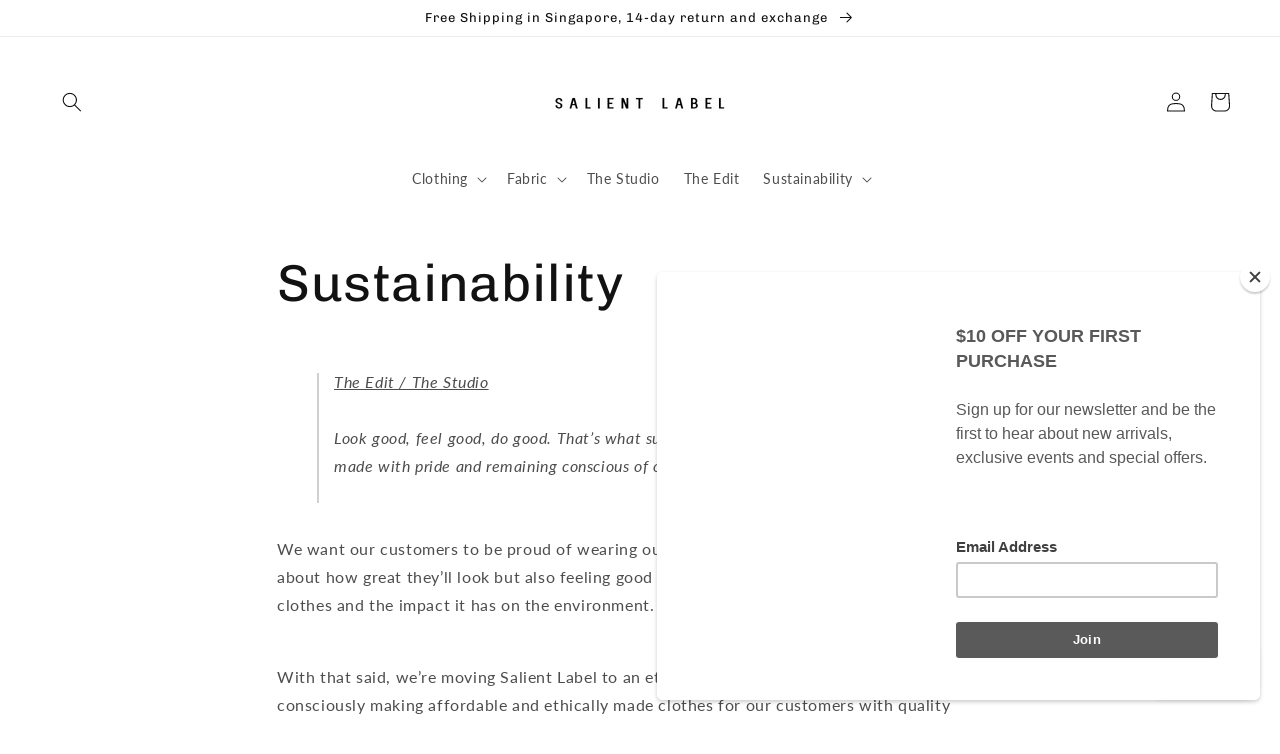

--- FILE ---
content_type: text/html; charset=utf-8
request_url: https://salientlabel.com/zh/pages/sustainability
body_size: 26630
content:
<!doctype html>
<html class="no-js" lang="zh-CN">
  <head>
    <meta charset="utf-8">
    <meta http-equiv="X-UA-Compatible" content="IE=edge">
    <meta name="viewport" content="width=device-width,initial-scale=1">
    <meta name="theme-color" content="">
    <link rel="canonical" href="https://salientlabel.com/zh/pages/sustainability">
    <link rel="preconnect" href="https://cdn.shopify.com" crossorigin><link rel="preconnect" href="https://fonts.shopifycdn.com" crossorigin><title>
      Sustainability
 &ndash; SALIENT LABEL</title>

    
      <meta name="description" content="The Edit / The StudioLook good, feel good, do good. That’s what sustainability is all about – wearing clothes made with pride and remaining conscious of our choices. We want our customers to be proud of wearing our products. Needless to say, it’s not only about how great they’ll look but also feeling good about the con">
    

    

<meta property="og:site_name" content="SALIENT LABEL">
<meta property="og:url" content="https://salientlabel.com/zh/pages/sustainability">
<meta property="og:title" content="Sustainability">
<meta property="og:type" content="website">
<meta property="og:description" content="The Edit / The StudioLook good, feel good, do good. That’s what sustainability is all about – wearing clothes made with pride and remaining conscious of our choices. We want our customers to be proud of wearing our products. Needless to say, it’s not only about how great they’ll look but also feeling good about the con"><meta property="og:image" content="http://salientlabel.com/cdn/shop/files/website-banner-logo.jpg?v=1635400912">
  <meta property="og:image:secure_url" content="https://salientlabel.com/cdn/shop/files/website-banner-logo.jpg?v=1635400912">
  <meta property="og:image:width" content="1200">
  <meta property="og:image:height" content="628"><meta name="twitter:card" content="summary_large_image">
<meta name="twitter:title" content="Sustainability">
<meta name="twitter:description" content="The Edit / The StudioLook good, feel good, do good. That’s what sustainability is all about – wearing clothes made with pride and remaining conscious of our choices. We want our customers to be proud of wearing our products. Needless to say, it’s not only about how great they’ll look but also feeling good about the con">


    <script src="//salientlabel.com/cdn/shop/t/25/assets/global.js?v=149218417569708675861631160637" defer="defer"></script>

<script>window.performance && window.performance.mark && window.performance.mark('shopify.content_for_header.start');</script><meta name="google-site-verification" content="dqBW_4F8seo-FEMESgJebpdmirtDU3DRtIhnMeLs-34">
<meta id="shopify-digital-wallet" name="shopify-digital-wallet" content="/4122541/digital_wallets/dialog">
<meta name="shopify-checkout-api-token" content="70de9a145c2c0cc05357560fbe98922b">
<meta id="in-context-paypal-metadata" data-shop-id="4122541" data-venmo-supported="false" data-environment="production" data-locale="zh_CN" data-paypal-v4="true" data-currency="SGD">
<link rel="alternate" hreflang="x-default" href="https://salientlabel.com/pages/sustainability">
<link rel="alternate" hreflang="en" href="https://salientlabel.com/pages/sustainability">
<link rel="alternate" hreflang="zh-Hans" href="https://salientlabel.com/zh/pages/sustainability">
<link rel="alternate" hreflang="zh-Hans-CN" href="https://salientlabel.com/zh-cn/pages/sustainability">
<link rel="alternate" hreflang="en-CN" href="https://salientlabel.com/en-cn/pages/sustainability">
<link rel="alternate" hreflang="en-GB" href="https://salientlabel.com/en-gb/pages/sustainability">
<link rel="alternate" hreflang="zh-Hans-AC" href="https://salientlabel.com/zh/pages/sustainability">
<link rel="alternate" hreflang="zh-Hans-AD" href="https://salientlabel.com/zh/pages/sustainability">
<link rel="alternate" hreflang="zh-Hans-AE" href="https://salientlabel.com/zh/pages/sustainability">
<link rel="alternate" hreflang="zh-Hans-AF" href="https://salientlabel.com/zh/pages/sustainability">
<link rel="alternate" hreflang="zh-Hans-AG" href="https://salientlabel.com/zh/pages/sustainability">
<link rel="alternate" hreflang="zh-Hans-AI" href="https://salientlabel.com/zh/pages/sustainability">
<link rel="alternate" hreflang="zh-Hans-AL" href="https://salientlabel.com/zh/pages/sustainability">
<link rel="alternate" hreflang="zh-Hans-AM" href="https://salientlabel.com/zh/pages/sustainability">
<link rel="alternate" hreflang="zh-Hans-AO" href="https://salientlabel.com/zh/pages/sustainability">
<link rel="alternate" hreflang="zh-Hans-AR" href="https://salientlabel.com/zh/pages/sustainability">
<link rel="alternate" hreflang="zh-Hans-AT" href="https://salientlabel.com/zh/pages/sustainability">
<link rel="alternate" hreflang="zh-Hans-AU" href="https://salientlabel.com/zh/pages/sustainability">
<link rel="alternate" hreflang="zh-Hans-AW" href="https://salientlabel.com/zh/pages/sustainability">
<link rel="alternate" hreflang="zh-Hans-AX" href="https://salientlabel.com/zh/pages/sustainability">
<link rel="alternate" hreflang="zh-Hans-AZ" href="https://salientlabel.com/zh/pages/sustainability">
<link rel="alternate" hreflang="zh-Hans-BA" href="https://salientlabel.com/zh/pages/sustainability">
<link rel="alternate" hreflang="zh-Hans-BB" href="https://salientlabel.com/zh/pages/sustainability">
<link rel="alternate" hreflang="zh-Hans-BD" href="https://salientlabel.com/zh/pages/sustainability">
<link rel="alternate" hreflang="zh-Hans-BE" href="https://salientlabel.com/zh/pages/sustainability">
<link rel="alternate" hreflang="zh-Hans-BF" href="https://salientlabel.com/zh/pages/sustainability">
<link rel="alternate" hreflang="zh-Hans-BG" href="https://salientlabel.com/zh/pages/sustainability">
<link rel="alternate" hreflang="zh-Hans-BH" href="https://salientlabel.com/zh/pages/sustainability">
<link rel="alternate" hreflang="zh-Hans-BI" href="https://salientlabel.com/zh/pages/sustainability">
<link rel="alternate" hreflang="zh-Hans-BJ" href="https://salientlabel.com/zh/pages/sustainability">
<link rel="alternate" hreflang="zh-Hans-BL" href="https://salientlabel.com/zh/pages/sustainability">
<link rel="alternate" hreflang="zh-Hans-BM" href="https://salientlabel.com/zh/pages/sustainability">
<link rel="alternate" hreflang="zh-Hans-BN" href="https://salientlabel.com/zh/pages/sustainability">
<link rel="alternate" hreflang="zh-Hans-BO" href="https://salientlabel.com/zh/pages/sustainability">
<link rel="alternate" hreflang="zh-Hans-BQ" href="https://salientlabel.com/zh/pages/sustainability">
<link rel="alternate" hreflang="zh-Hans-BR" href="https://salientlabel.com/zh/pages/sustainability">
<link rel="alternate" hreflang="zh-Hans-BS" href="https://salientlabel.com/zh/pages/sustainability">
<link rel="alternate" hreflang="zh-Hans-BT" href="https://salientlabel.com/zh/pages/sustainability">
<link rel="alternate" hreflang="zh-Hans-BW" href="https://salientlabel.com/zh/pages/sustainability">
<link rel="alternate" hreflang="zh-Hans-BY" href="https://salientlabel.com/zh/pages/sustainability">
<link rel="alternate" hreflang="zh-Hans-BZ" href="https://salientlabel.com/zh/pages/sustainability">
<link rel="alternate" hreflang="zh-Hans-CA" href="https://salientlabel.com/zh/pages/sustainability">
<link rel="alternate" hreflang="zh-Hans-CC" href="https://salientlabel.com/zh/pages/sustainability">
<link rel="alternate" hreflang="zh-Hans-CD" href="https://salientlabel.com/zh/pages/sustainability">
<link rel="alternate" hreflang="zh-Hans-CF" href="https://salientlabel.com/zh/pages/sustainability">
<link rel="alternate" hreflang="zh-Hans-CG" href="https://salientlabel.com/zh/pages/sustainability">
<link rel="alternate" hreflang="zh-Hans-CH" href="https://salientlabel.com/zh/pages/sustainability">
<link rel="alternate" hreflang="zh-Hans-CI" href="https://salientlabel.com/zh/pages/sustainability">
<link rel="alternate" hreflang="zh-Hans-CK" href="https://salientlabel.com/zh/pages/sustainability">
<link rel="alternate" hreflang="zh-Hans-CL" href="https://salientlabel.com/zh/pages/sustainability">
<link rel="alternate" hreflang="zh-Hans-CM" href="https://salientlabel.com/zh/pages/sustainability">
<link rel="alternate" hreflang="zh-Hans-CO" href="https://salientlabel.com/zh/pages/sustainability">
<link rel="alternate" hreflang="zh-Hans-CR" href="https://salientlabel.com/zh/pages/sustainability">
<link rel="alternate" hreflang="zh-Hans-CV" href="https://salientlabel.com/zh/pages/sustainability">
<link rel="alternate" hreflang="zh-Hans-CW" href="https://salientlabel.com/zh/pages/sustainability">
<link rel="alternate" hreflang="zh-Hans-CX" href="https://salientlabel.com/zh/pages/sustainability">
<link rel="alternate" hreflang="zh-Hans-CY" href="https://salientlabel.com/zh/pages/sustainability">
<link rel="alternate" hreflang="zh-Hans-CZ" href="https://salientlabel.com/zh/pages/sustainability">
<link rel="alternate" hreflang="zh-Hans-DE" href="https://salientlabel.com/zh/pages/sustainability">
<link rel="alternate" hreflang="zh-Hans-DJ" href="https://salientlabel.com/zh/pages/sustainability">
<link rel="alternate" hreflang="zh-Hans-DK" href="https://salientlabel.com/zh/pages/sustainability">
<link rel="alternate" hreflang="zh-Hans-DM" href="https://salientlabel.com/zh/pages/sustainability">
<link rel="alternate" hreflang="zh-Hans-DO" href="https://salientlabel.com/zh/pages/sustainability">
<link rel="alternate" hreflang="zh-Hans-DZ" href="https://salientlabel.com/zh/pages/sustainability">
<link rel="alternate" hreflang="zh-Hans-EC" href="https://salientlabel.com/zh/pages/sustainability">
<link rel="alternate" hreflang="zh-Hans-EE" href="https://salientlabel.com/zh/pages/sustainability">
<link rel="alternate" hreflang="zh-Hans-EG" href="https://salientlabel.com/zh/pages/sustainability">
<link rel="alternate" hreflang="zh-Hans-EH" href="https://salientlabel.com/zh/pages/sustainability">
<link rel="alternate" hreflang="zh-Hans-ER" href="https://salientlabel.com/zh/pages/sustainability">
<link rel="alternate" hreflang="zh-Hans-ES" href="https://salientlabel.com/zh/pages/sustainability">
<link rel="alternate" hreflang="zh-Hans-ET" href="https://salientlabel.com/zh/pages/sustainability">
<link rel="alternate" hreflang="zh-Hans-FI" href="https://salientlabel.com/zh/pages/sustainability">
<link rel="alternate" hreflang="zh-Hans-FJ" href="https://salientlabel.com/zh/pages/sustainability">
<link rel="alternate" hreflang="zh-Hans-FK" href="https://salientlabel.com/zh/pages/sustainability">
<link rel="alternate" hreflang="zh-Hans-FO" href="https://salientlabel.com/zh/pages/sustainability">
<link rel="alternate" hreflang="zh-Hans-FR" href="https://salientlabel.com/zh/pages/sustainability">
<link rel="alternate" hreflang="zh-Hans-GA" href="https://salientlabel.com/zh/pages/sustainability">
<link rel="alternate" hreflang="zh-Hans-GD" href="https://salientlabel.com/zh/pages/sustainability">
<link rel="alternate" hreflang="zh-Hans-GE" href="https://salientlabel.com/zh/pages/sustainability">
<link rel="alternate" hreflang="zh-Hans-GF" href="https://salientlabel.com/zh/pages/sustainability">
<link rel="alternate" hreflang="zh-Hans-GG" href="https://salientlabel.com/zh/pages/sustainability">
<link rel="alternate" hreflang="zh-Hans-GH" href="https://salientlabel.com/zh/pages/sustainability">
<link rel="alternate" hreflang="zh-Hans-GI" href="https://salientlabel.com/zh/pages/sustainability">
<link rel="alternate" hreflang="zh-Hans-GL" href="https://salientlabel.com/zh/pages/sustainability">
<link rel="alternate" hreflang="zh-Hans-GM" href="https://salientlabel.com/zh/pages/sustainability">
<link rel="alternate" hreflang="zh-Hans-GN" href="https://salientlabel.com/zh/pages/sustainability">
<link rel="alternate" hreflang="zh-Hans-GP" href="https://salientlabel.com/zh/pages/sustainability">
<link rel="alternate" hreflang="zh-Hans-GQ" href="https://salientlabel.com/zh/pages/sustainability">
<link rel="alternate" hreflang="zh-Hans-GR" href="https://salientlabel.com/zh/pages/sustainability">
<link rel="alternate" hreflang="zh-Hans-GS" href="https://salientlabel.com/zh/pages/sustainability">
<link rel="alternate" hreflang="zh-Hans-GT" href="https://salientlabel.com/zh/pages/sustainability">
<link rel="alternate" hreflang="zh-Hans-GW" href="https://salientlabel.com/zh/pages/sustainability">
<link rel="alternate" hreflang="zh-Hans-GY" href="https://salientlabel.com/zh/pages/sustainability">
<link rel="alternate" hreflang="zh-Hans-HK" href="https://salientlabel.com/zh/pages/sustainability">
<link rel="alternate" hreflang="zh-Hans-HN" href="https://salientlabel.com/zh/pages/sustainability">
<link rel="alternate" hreflang="zh-Hans-HR" href="https://salientlabel.com/zh/pages/sustainability">
<link rel="alternate" hreflang="zh-Hans-HT" href="https://salientlabel.com/zh/pages/sustainability">
<link rel="alternate" hreflang="zh-Hans-HU" href="https://salientlabel.com/zh/pages/sustainability">
<link rel="alternate" hreflang="zh-Hans-ID" href="https://salientlabel.com/zh/pages/sustainability">
<link rel="alternate" hreflang="zh-Hans-IE" href="https://salientlabel.com/zh/pages/sustainability">
<link rel="alternate" hreflang="zh-Hans-IL" href="https://salientlabel.com/zh/pages/sustainability">
<link rel="alternate" hreflang="zh-Hans-IM" href="https://salientlabel.com/zh/pages/sustainability">
<link rel="alternate" hreflang="zh-Hans-IN" href="https://salientlabel.com/zh/pages/sustainability">
<link rel="alternate" hreflang="zh-Hans-IO" href="https://salientlabel.com/zh/pages/sustainability">
<link rel="alternate" hreflang="zh-Hans-IQ" href="https://salientlabel.com/zh/pages/sustainability">
<link rel="alternate" hreflang="zh-Hans-IS" href="https://salientlabel.com/zh/pages/sustainability">
<link rel="alternate" hreflang="zh-Hans-IT" href="https://salientlabel.com/zh/pages/sustainability">
<link rel="alternate" hreflang="zh-Hans-JE" href="https://salientlabel.com/zh/pages/sustainability">
<link rel="alternate" hreflang="zh-Hans-JM" href="https://salientlabel.com/zh/pages/sustainability">
<link rel="alternate" hreflang="zh-Hans-JO" href="https://salientlabel.com/zh/pages/sustainability">
<link rel="alternate" hreflang="zh-Hans-JP" href="https://salientlabel.com/zh/pages/sustainability">
<link rel="alternate" hreflang="zh-Hans-KE" href="https://salientlabel.com/zh/pages/sustainability">
<link rel="alternate" hreflang="zh-Hans-KG" href="https://salientlabel.com/zh/pages/sustainability">
<link rel="alternate" hreflang="zh-Hans-KH" href="https://salientlabel.com/zh/pages/sustainability">
<link rel="alternate" hreflang="zh-Hans-KI" href="https://salientlabel.com/zh/pages/sustainability">
<link rel="alternate" hreflang="zh-Hans-KM" href="https://salientlabel.com/zh/pages/sustainability">
<link rel="alternate" hreflang="zh-Hans-KN" href="https://salientlabel.com/zh/pages/sustainability">
<link rel="alternate" hreflang="zh-Hans-KR" href="https://salientlabel.com/zh/pages/sustainability">
<link rel="alternate" hreflang="zh-Hans-KW" href="https://salientlabel.com/zh/pages/sustainability">
<link rel="alternate" hreflang="zh-Hans-KY" href="https://salientlabel.com/zh/pages/sustainability">
<link rel="alternate" hreflang="zh-Hans-KZ" href="https://salientlabel.com/zh/pages/sustainability">
<link rel="alternate" hreflang="zh-Hans-LA" href="https://salientlabel.com/zh/pages/sustainability">
<link rel="alternate" hreflang="zh-Hans-LB" href="https://salientlabel.com/zh/pages/sustainability">
<link rel="alternate" hreflang="zh-Hans-LC" href="https://salientlabel.com/zh/pages/sustainability">
<link rel="alternate" hreflang="zh-Hans-LI" href="https://salientlabel.com/zh/pages/sustainability">
<link rel="alternate" hreflang="zh-Hans-LK" href="https://salientlabel.com/zh/pages/sustainability">
<link rel="alternate" hreflang="zh-Hans-LR" href="https://salientlabel.com/zh/pages/sustainability">
<link rel="alternate" hreflang="zh-Hans-LS" href="https://salientlabel.com/zh/pages/sustainability">
<link rel="alternate" hreflang="zh-Hans-LT" href="https://salientlabel.com/zh/pages/sustainability">
<link rel="alternate" hreflang="zh-Hans-LU" href="https://salientlabel.com/zh/pages/sustainability">
<link rel="alternate" hreflang="zh-Hans-LV" href="https://salientlabel.com/zh/pages/sustainability">
<link rel="alternate" hreflang="zh-Hans-LY" href="https://salientlabel.com/zh/pages/sustainability">
<link rel="alternate" hreflang="zh-Hans-MA" href="https://salientlabel.com/zh/pages/sustainability">
<link rel="alternate" hreflang="zh-Hans-MC" href="https://salientlabel.com/zh/pages/sustainability">
<link rel="alternate" hreflang="zh-Hans-MD" href="https://salientlabel.com/zh/pages/sustainability">
<link rel="alternate" hreflang="zh-Hans-ME" href="https://salientlabel.com/zh/pages/sustainability">
<link rel="alternate" hreflang="zh-Hans-MF" href="https://salientlabel.com/zh/pages/sustainability">
<link rel="alternate" hreflang="zh-Hans-MG" href="https://salientlabel.com/zh/pages/sustainability">
<link rel="alternate" hreflang="zh-Hans-MK" href="https://salientlabel.com/zh/pages/sustainability">
<link rel="alternate" hreflang="zh-Hans-ML" href="https://salientlabel.com/zh/pages/sustainability">
<link rel="alternate" hreflang="zh-Hans-MM" href="https://salientlabel.com/zh/pages/sustainability">
<link rel="alternate" hreflang="zh-Hans-MN" href="https://salientlabel.com/zh/pages/sustainability">
<link rel="alternate" hreflang="zh-Hans-MO" href="https://salientlabel.com/zh/pages/sustainability">
<link rel="alternate" hreflang="zh-Hans-MQ" href="https://salientlabel.com/zh/pages/sustainability">
<link rel="alternate" hreflang="zh-Hans-MR" href="https://salientlabel.com/zh/pages/sustainability">
<link rel="alternate" hreflang="zh-Hans-MS" href="https://salientlabel.com/zh/pages/sustainability">
<link rel="alternate" hreflang="zh-Hans-MT" href="https://salientlabel.com/zh/pages/sustainability">
<link rel="alternate" hreflang="zh-Hans-MU" href="https://salientlabel.com/zh/pages/sustainability">
<link rel="alternate" hreflang="zh-Hans-MV" href="https://salientlabel.com/zh/pages/sustainability">
<link rel="alternate" hreflang="zh-Hans-MW" href="https://salientlabel.com/zh/pages/sustainability">
<link rel="alternate" hreflang="zh-Hans-MX" href="https://salientlabel.com/zh/pages/sustainability">
<link rel="alternate" hreflang="zh-Hans-MY" href="https://salientlabel.com/zh/pages/sustainability">
<link rel="alternate" hreflang="zh-Hans-MZ" href="https://salientlabel.com/zh/pages/sustainability">
<link rel="alternate" hreflang="zh-Hans-NA" href="https://salientlabel.com/zh/pages/sustainability">
<link rel="alternate" hreflang="zh-Hans-NC" href="https://salientlabel.com/zh/pages/sustainability">
<link rel="alternate" hreflang="zh-Hans-NE" href="https://salientlabel.com/zh/pages/sustainability">
<link rel="alternate" hreflang="zh-Hans-NF" href="https://salientlabel.com/zh/pages/sustainability">
<link rel="alternate" hreflang="zh-Hans-NG" href="https://salientlabel.com/zh/pages/sustainability">
<link rel="alternate" hreflang="zh-Hans-NI" href="https://salientlabel.com/zh/pages/sustainability">
<link rel="alternate" hreflang="zh-Hans-NL" href="https://salientlabel.com/zh/pages/sustainability">
<link rel="alternate" hreflang="zh-Hans-NO" href="https://salientlabel.com/zh/pages/sustainability">
<link rel="alternate" hreflang="zh-Hans-NP" href="https://salientlabel.com/zh/pages/sustainability">
<link rel="alternate" hreflang="zh-Hans-NR" href="https://salientlabel.com/zh/pages/sustainability">
<link rel="alternate" hreflang="zh-Hans-NU" href="https://salientlabel.com/zh/pages/sustainability">
<link rel="alternate" hreflang="zh-Hans-NZ" href="https://salientlabel.com/zh/pages/sustainability">
<link rel="alternate" hreflang="zh-Hans-OM" href="https://salientlabel.com/zh/pages/sustainability">
<link rel="alternate" hreflang="zh-Hans-PA" href="https://salientlabel.com/zh/pages/sustainability">
<link rel="alternate" hreflang="zh-Hans-PE" href="https://salientlabel.com/zh/pages/sustainability">
<link rel="alternate" hreflang="zh-Hans-PF" href="https://salientlabel.com/zh/pages/sustainability">
<link rel="alternate" hreflang="zh-Hans-PG" href="https://salientlabel.com/zh/pages/sustainability">
<link rel="alternate" hreflang="zh-Hans-PH" href="https://salientlabel.com/zh/pages/sustainability">
<link rel="alternate" hreflang="zh-Hans-PK" href="https://salientlabel.com/zh/pages/sustainability">
<link rel="alternate" hreflang="zh-Hans-PL" href="https://salientlabel.com/zh/pages/sustainability">
<link rel="alternate" hreflang="zh-Hans-PM" href="https://salientlabel.com/zh/pages/sustainability">
<link rel="alternate" hreflang="zh-Hans-PN" href="https://salientlabel.com/zh/pages/sustainability">
<link rel="alternate" hreflang="zh-Hans-PS" href="https://salientlabel.com/zh/pages/sustainability">
<link rel="alternate" hreflang="zh-Hans-PT" href="https://salientlabel.com/zh/pages/sustainability">
<link rel="alternate" hreflang="zh-Hans-PY" href="https://salientlabel.com/zh/pages/sustainability">
<link rel="alternate" hreflang="zh-Hans-QA" href="https://salientlabel.com/zh/pages/sustainability">
<link rel="alternate" hreflang="zh-Hans-RE" href="https://salientlabel.com/zh/pages/sustainability">
<link rel="alternate" hreflang="zh-Hans-RO" href="https://salientlabel.com/zh/pages/sustainability">
<link rel="alternate" hreflang="zh-Hans-RS" href="https://salientlabel.com/zh/pages/sustainability">
<link rel="alternate" hreflang="zh-Hans-RU" href="https://salientlabel.com/zh/pages/sustainability">
<link rel="alternate" hreflang="zh-Hans-RW" href="https://salientlabel.com/zh/pages/sustainability">
<link rel="alternate" hreflang="zh-Hans-SA" href="https://salientlabel.com/zh/pages/sustainability">
<link rel="alternate" hreflang="zh-Hans-SB" href="https://salientlabel.com/zh/pages/sustainability">
<link rel="alternate" hreflang="zh-Hans-SC" href="https://salientlabel.com/zh/pages/sustainability">
<link rel="alternate" hreflang="zh-Hans-SD" href="https://salientlabel.com/zh/pages/sustainability">
<link rel="alternate" hreflang="zh-Hans-SE" href="https://salientlabel.com/zh/pages/sustainability">
<link rel="alternate" hreflang="zh-Hans-SG" href="https://salientlabel.com/zh/pages/sustainability">
<link rel="alternate" hreflang="zh-Hans-SH" href="https://salientlabel.com/zh/pages/sustainability">
<link rel="alternate" hreflang="zh-Hans-SI" href="https://salientlabel.com/zh/pages/sustainability">
<link rel="alternate" hreflang="zh-Hans-SJ" href="https://salientlabel.com/zh/pages/sustainability">
<link rel="alternate" hreflang="zh-Hans-SK" href="https://salientlabel.com/zh/pages/sustainability">
<link rel="alternate" hreflang="zh-Hans-SL" href="https://salientlabel.com/zh/pages/sustainability">
<link rel="alternate" hreflang="zh-Hans-SM" href="https://salientlabel.com/zh/pages/sustainability">
<link rel="alternate" hreflang="zh-Hans-SN" href="https://salientlabel.com/zh/pages/sustainability">
<link rel="alternate" hreflang="zh-Hans-SO" href="https://salientlabel.com/zh/pages/sustainability">
<link rel="alternate" hreflang="zh-Hans-SR" href="https://salientlabel.com/zh/pages/sustainability">
<link rel="alternate" hreflang="zh-Hans-SS" href="https://salientlabel.com/zh/pages/sustainability">
<link rel="alternate" hreflang="zh-Hans-ST" href="https://salientlabel.com/zh/pages/sustainability">
<link rel="alternate" hreflang="zh-Hans-SV" href="https://salientlabel.com/zh/pages/sustainability">
<link rel="alternate" hreflang="zh-Hans-SX" href="https://salientlabel.com/zh/pages/sustainability">
<link rel="alternate" hreflang="zh-Hans-SZ" href="https://salientlabel.com/zh/pages/sustainability">
<link rel="alternate" hreflang="zh-Hans-TA" href="https://salientlabel.com/zh/pages/sustainability">
<link rel="alternate" hreflang="zh-Hans-TC" href="https://salientlabel.com/zh/pages/sustainability">
<link rel="alternate" hreflang="zh-Hans-TD" href="https://salientlabel.com/zh/pages/sustainability">
<link rel="alternate" hreflang="zh-Hans-TF" href="https://salientlabel.com/zh/pages/sustainability">
<link rel="alternate" hreflang="zh-Hans-TG" href="https://salientlabel.com/zh/pages/sustainability">
<link rel="alternate" hreflang="zh-Hans-TH" href="https://salientlabel.com/zh/pages/sustainability">
<link rel="alternate" hreflang="zh-Hans-TJ" href="https://salientlabel.com/zh/pages/sustainability">
<link rel="alternate" hreflang="zh-Hans-TK" href="https://salientlabel.com/zh/pages/sustainability">
<link rel="alternate" hreflang="zh-Hans-TL" href="https://salientlabel.com/zh/pages/sustainability">
<link rel="alternate" hreflang="zh-Hans-TM" href="https://salientlabel.com/zh/pages/sustainability">
<link rel="alternate" hreflang="zh-Hans-TN" href="https://salientlabel.com/zh/pages/sustainability">
<link rel="alternate" hreflang="zh-Hans-TO" href="https://salientlabel.com/zh/pages/sustainability">
<link rel="alternate" hreflang="zh-Hans-TR" href="https://salientlabel.com/zh/pages/sustainability">
<link rel="alternate" hreflang="zh-Hans-TT" href="https://salientlabel.com/zh/pages/sustainability">
<link rel="alternate" hreflang="zh-Hans-TV" href="https://salientlabel.com/zh/pages/sustainability">
<link rel="alternate" hreflang="zh-Hans-TW" href="https://salientlabel.com/zh/pages/sustainability">
<link rel="alternate" hreflang="zh-Hans-TZ" href="https://salientlabel.com/zh/pages/sustainability">
<link rel="alternate" hreflang="zh-Hans-UA" href="https://salientlabel.com/zh/pages/sustainability">
<link rel="alternate" hreflang="zh-Hans-UG" href="https://salientlabel.com/zh/pages/sustainability">
<link rel="alternate" hreflang="zh-Hans-UM" href="https://salientlabel.com/zh/pages/sustainability">
<link rel="alternate" hreflang="zh-Hans-US" href="https://salientlabel.com/zh/pages/sustainability">
<link rel="alternate" hreflang="zh-Hans-UY" href="https://salientlabel.com/zh/pages/sustainability">
<link rel="alternate" hreflang="zh-Hans-UZ" href="https://salientlabel.com/zh/pages/sustainability">
<link rel="alternate" hreflang="zh-Hans-VA" href="https://salientlabel.com/zh/pages/sustainability">
<link rel="alternate" hreflang="zh-Hans-VC" href="https://salientlabel.com/zh/pages/sustainability">
<link rel="alternate" hreflang="zh-Hans-VE" href="https://salientlabel.com/zh/pages/sustainability">
<link rel="alternate" hreflang="zh-Hans-VG" href="https://salientlabel.com/zh/pages/sustainability">
<link rel="alternate" hreflang="zh-Hans-VN" href="https://salientlabel.com/zh/pages/sustainability">
<link rel="alternate" hreflang="zh-Hans-VU" href="https://salientlabel.com/zh/pages/sustainability">
<link rel="alternate" hreflang="zh-Hans-WF" href="https://salientlabel.com/zh/pages/sustainability">
<link rel="alternate" hreflang="zh-Hans-WS" href="https://salientlabel.com/zh/pages/sustainability">
<link rel="alternate" hreflang="zh-Hans-XK" href="https://salientlabel.com/zh/pages/sustainability">
<link rel="alternate" hreflang="zh-Hans-YE" href="https://salientlabel.com/zh/pages/sustainability">
<link rel="alternate" hreflang="zh-Hans-YT" href="https://salientlabel.com/zh/pages/sustainability">
<link rel="alternate" hreflang="zh-Hans-ZA" href="https://salientlabel.com/zh/pages/sustainability">
<link rel="alternate" hreflang="zh-Hans-ZM" href="https://salientlabel.com/zh/pages/sustainability">
<link rel="alternate" hreflang="zh-Hans-ZW" href="https://salientlabel.com/zh/pages/sustainability">
<script async="async" src="/checkouts/internal/preloads.js?locale=zh-SG"></script>
<script id="shopify-features" type="application/json">{"accessToken":"70de9a145c2c0cc05357560fbe98922b","betas":["rich-media-storefront-analytics"],"domain":"salientlabel.com","predictiveSearch":true,"shopId":4122541,"locale":"zh-cn"}</script>
<script>var Shopify = Shopify || {};
Shopify.shop = "salientlabel.myshopify.com";
Shopify.locale = "zh-CN";
Shopify.currency = {"active":"SGD","rate":"1.0"};
Shopify.country = "SG";
Shopify.theme = {"name":"Dawn","id":120415617107,"schema_name":"Dawn","schema_version":"2.0.0","theme_store_id":887,"role":"main"};
Shopify.theme.handle = "null";
Shopify.theme.style = {"id":null,"handle":null};
Shopify.cdnHost = "salientlabel.com/cdn";
Shopify.routes = Shopify.routes || {};
Shopify.routes.root = "/zh/";</script>
<script type="module">!function(o){(o.Shopify=o.Shopify||{}).modules=!0}(window);</script>
<script>!function(o){function n(){var o=[];function n(){o.push(Array.prototype.slice.apply(arguments))}return n.q=o,n}var t=o.Shopify=o.Shopify||{};t.loadFeatures=n(),t.autoloadFeatures=n()}(window);</script>
<script id="shop-js-analytics" type="application/json">{"pageType":"page"}</script>
<script defer="defer" async type="module" src="//salientlabel.com/cdn/shopifycloud/shop-js/modules/v2/client.init-shop-cart-sync_DOeOI85m.zh-CN.esm.js"></script>
<script defer="defer" async type="module" src="//salientlabel.com/cdn/shopifycloud/shop-js/modules/v2/chunk.common_CNX97BC6.esm.js"></script>
<script defer="defer" async type="module" src="//salientlabel.com/cdn/shopifycloud/shop-js/modules/v2/chunk.modal_DW02LmOA.esm.js"></script>
<script type="module">
  await import("//salientlabel.com/cdn/shopifycloud/shop-js/modules/v2/client.init-shop-cart-sync_DOeOI85m.zh-CN.esm.js");
await import("//salientlabel.com/cdn/shopifycloud/shop-js/modules/v2/chunk.common_CNX97BC6.esm.js");
await import("//salientlabel.com/cdn/shopifycloud/shop-js/modules/v2/chunk.modal_DW02LmOA.esm.js");

  window.Shopify.SignInWithShop?.initShopCartSync?.({"fedCMEnabled":true,"windoidEnabled":true});

</script>
<script>(function() {
  var isLoaded = false;
  function asyncLoad() {
    if (isLoaded) return;
    isLoaded = true;
    var urls = ["https:\/\/js.smile.io\/v1\/smile-shopify.js?shop=salientlabel.myshopify.com","https:\/\/chimpstatic.com\/mcjs-connected\/js\/users\/986862073f921caf21d267a08\/57e8ce6854e672fc9f5d7a6a3.js?shop=salientlabel.myshopify.com","https:\/\/shop.handprint.tech\/js\/app-label.js?shop=salientlabel.myshopify.com","https:\/\/countdown.conversionbear.com\/script?app=countdown\u0026shop=salientlabel.myshopify.com"];
    for (var i = 0; i < urls.length; i++) {
      var s = document.createElement('script');
      s.type = 'text/javascript';
      s.async = true;
      s.src = urls[i];
      var x = document.getElementsByTagName('script')[0];
      x.parentNode.insertBefore(s, x);
    }
  };
  if(window.attachEvent) {
    window.attachEvent('onload', asyncLoad);
  } else {
    window.addEventListener('load', asyncLoad, false);
  }
})();</script>
<script id="__st">var __st={"a":4122541,"offset":28800,"reqid":"b4965cb6-a60a-4297-923b-b5a1c5fc428f-1769128665","pageurl":"salientlabel.com\/zh\/pages\/sustainability","s":"pages-18648170579","u":"75dc10084427","p":"page","rtyp":"page","rid":18648170579};</script>
<script>window.ShopifyPaypalV4VisibilityTracking = true;</script>
<script id="captcha-bootstrap">!function(){'use strict';const t='contact',e='account',n='new_comment',o=[[t,t],['blogs',n],['comments',n],[t,'customer']],c=[[e,'customer_login'],[e,'guest_login'],[e,'recover_customer_password'],[e,'create_customer']],r=t=>t.map((([t,e])=>`form[action*='/${t}']:not([data-nocaptcha='true']) input[name='form_type'][value='${e}']`)).join(','),a=t=>()=>t?[...document.querySelectorAll(t)].map((t=>t.form)):[];function s(){const t=[...o],e=r(t);return a(e)}const i='password',u='form_key',d=['recaptcha-v3-token','g-recaptcha-response','h-captcha-response',i],f=()=>{try{return window.sessionStorage}catch{return}},m='__shopify_v',_=t=>t.elements[u];function p(t,e,n=!1){try{const o=window.sessionStorage,c=JSON.parse(o.getItem(e)),{data:r}=function(t){const{data:e,action:n}=t;return t[m]||n?{data:e,action:n}:{data:t,action:n}}(c);for(const[e,n]of Object.entries(r))t.elements[e]&&(t.elements[e].value=n);n&&o.removeItem(e)}catch(o){console.error('form repopulation failed',{error:o})}}const l='form_type',E='cptcha';function T(t){t.dataset[E]=!0}const w=window,h=w.document,L='Shopify',v='ce_forms',y='captcha';let A=!1;((t,e)=>{const n=(g='f06e6c50-85a8-45c8-87d0-21a2b65856fe',I='https://cdn.shopify.com/shopifycloud/storefront-forms-hcaptcha/ce_storefront_forms_captcha_hcaptcha.v1.5.2.iife.js',D={infoText:'受 hCaptcha 保护',privacyText:'隐私',termsText:'条款'},(t,e,n)=>{const o=w[L][v],c=o.bindForm;if(c)return c(t,g,e,D).then(n);var r;o.q.push([[t,g,e,D],n]),r=I,A||(h.body.append(Object.assign(h.createElement('script'),{id:'captcha-provider',async:!0,src:r})),A=!0)});var g,I,D;w[L]=w[L]||{},w[L][v]=w[L][v]||{},w[L][v].q=[],w[L][y]=w[L][y]||{},w[L][y].protect=function(t,e){n(t,void 0,e),T(t)},Object.freeze(w[L][y]),function(t,e,n,w,h,L){const[v,y,A,g]=function(t,e,n){const i=e?o:[],u=t?c:[],d=[...i,...u],f=r(d),m=r(i),_=r(d.filter((([t,e])=>n.includes(e))));return[a(f),a(m),a(_),s()]}(w,h,L),I=t=>{const e=t.target;return e instanceof HTMLFormElement?e:e&&e.form},D=t=>v().includes(t);t.addEventListener('submit',(t=>{const e=I(t);if(!e)return;const n=D(e)&&!e.dataset.hcaptchaBound&&!e.dataset.recaptchaBound,o=_(e),c=g().includes(e)&&(!o||!o.value);(n||c)&&t.preventDefault(),c&&!n&&(function(t){try{if(!f())return;!function(t){const e=f();if(!e)return;const n=_(t);if(!n)return;const o=n.value;o&&e.removeItem(o)}(t);const e=Array.from(Array(32),(()=>Math.random().toString(36)[2])).join('');!function(t,e){_(t)||t.append(Object.assign(document.createElement('input'),{type:'hidden',name:u})),t.elements[u].value=e}(t,e),function(t,e){const n=f();if(!n)return;const o=[...t.querySelectorAll(`input[type='${i}']`)].map((({name:t})=>t)),c=[...d,...o],r={};for(const[a,s]of new FormData(t).entries())c.includes(a)||(r[a]=s);n.setItem(e,JSON.stringify({[m]:1,action:t.action,data:r}))}(t,e)}catch(e){console.error('failed to persist form',e)}}(e),e.submit())}));const S=(t,e)=>{t&&!t.dataset[E]&&(n(t,e.some((e=>e===t))),T(t))};for(const o of['focusin','change'])t.addEventListener(o,(t=>{const e=I(t);D(e)&&S(e,y())}));const B=e.get('form_key'),M=e.get(l),P=B&&M;t.addEventListener('DOMContentLoaded',(()=>{const t=y();if(P)for(const e of t)e.elements[l].value===M&&p(e,B);[...new Set([...A(),...v().filter((t=>'true'===t.dataset.shopifyCaptcha))])].forEach((e=>S(e,t)))}))}(h,new URLSearchParams(w.location.search),n,t,e,['guest_login'])})(!0,!0)}();</script>
<script integrity="sha256-4kQ18oKyAcykRKYeNunJcIwy7WH5gtpwJnB7kiuLZ1E=" data-source-attribution="shopify.loadfeatures" defer="defer" src="//salientlabel.com/cdn/shopifycloud/storefront/assets/storefront/load_feature-a0a9edcb.js" crossorigin="anonymous"></script>
<script data-source-attribution="shopify.dynamic_checkout.dynamic.init">var Shopify=Shopify||{};Shopify.PaymentButton=Shopify.PaymentButton||{isStorefrontPortableWallets:!0,init:function(){window.Shopify.PaymentButton.init=function(){};var t=document.createElement("script");t.src="https://salientlabel.com/cdn/shopifycloud/portable-wallets/latest/portable-wallets.zh-cn.js",t.type="module",document.head.appendChild(t)}};
</script>
<script data-source-attribution="shopify.dynamic_checkout.buyer_consent">
  function portableWalletsHideBuyerConsent(e){var t=document.getElementById("shopify-buyer-consent"),n=document.getElementById("shopify-subscription-policy-button");t&&n&&(t.classList.add("hidden"),t.setAttribute("aria-hidden","true"),n.removeEventListener("click",e))}function portableWalletsShowBuyerConsent(e){var t=document.getElementById("shopify-buyer-consent"),n=document.getElementById("shopify-subscription-policy-button");t&&n&&(t.classList.remove("hidden"),t.removeAttribute("aria-hidden"),n.addEventListener("click",e))}window.Shopify?.PaymentButton&&(window.Shopify.PaymentButton.hideBuyerConsent=portableWalletsHideBuyerConsent,window.Shopify.PaymentButton.showBuyerConsent=portableWalletsShowBuyerConsent);
</script>
<script data-source-attribution="shopify.dynamic_checkout.cart.bootstrap">document.addEventListener("DOMContentLoaded",(function(){function t(){return document.querySelector("shopify-accelerated-checkout-cart, shopify-accelerated-checkout")}if(t())Shopify.PaymentButton.init();else{new MutationObserver((function(e,n){t()&&(Shopify.PaymentButton.init(),n.disconnect())})).observe(document.body,{childList:!0,subtree:!0})}}));
</script>
<link id="shopify-accelerated-checkout-styles" rel="stylesheet" media="screen" href="https://salientlabel.com/cdn/shopifycloud/portable-wallets/latest/accelerated-checkout-backwards-compat.css" crossorigin="anonymous">
<style id="shopify-accelerated-checkout-cart">
        #shopify-buyer-consent {
  margin-top: 1em;
  display: inline-block;
  width: 100%;
}

#shopify-buyer-consent.hidden {
  display: none;
}

#shopify-subscription-policy-button {
  background: none;
  border: none;
  padding: 0;
  text-decoration: underline;
  font-size: inherit;
  cursor: pointer;
}

#shopify-subscription-policy-button::before {
  box-shadow: none;
}

      </style>
<script id="sections-script" data-sections="header,footer" defer="defer" src="//salientlabel.com/cdn/shop/t/25/compiled_assets/scripts.js?v=1264"></script>
<script>window.performance && window.performance.mark && window.performance.mark('shopify.content_for_header.end');</script>


    <style data-shopify>
      @font-face {
  font-family: Lato;
  font-weight: 400;
  font-style: normal;
  font-display: swap;
  src: url("//salientlabel.com/cdn/fonts/lato/lato_n4.c3b93d431f0091c8be23185e15c9d1fee1e971c5.woff2") format("woff2"),
       url("//salientlabel.com/cdn/fonts/lato/lato_n4.d5c00c781efb195594fd2fd4ad04f7882949e327.woff") format("woff");
}

      @font-face {
  font-family: Lato;
  font-weight: 700;
  font-style: normal;
  font-display: swap;
  src: url("//salientlabel.com/cdn/fonts/lato/lato_n7.900f219bc7337bc57a7a2151983f0a4a4d9d5dcf.woff2") format("woff2"),
       url("//salientlabel.com/cdn/fonts/lato/lato_n7.a55c60751adcc35be7c4f8a0313f9698598612ee.woff") format("woff");
}

      @font-face {
  font-family: Lato;
  font-weight: 400;
  font-style: italic;
  font-display: swap;
  src: url("//salientlabel.com/cdn/fonts/lato/lato_i4.09c847adc47c2fefc3368f2e241a3712168bc4b6.woff2") format("woff2"),
       url("//salientlabel.com/cdn/fonts/lato/lato_i4.3c7d9eb6c1b0a2bf62d892c3ee4582b016d0f30c.woff") format("woff");
}

      @font-face {
  font-family: Lato;
  font-weight: 700;
  font-style: italic;
  font-display: swap;
  src: url("//salientlabel.com/cdn/fonts/lato/lato_i7.16ba75868b37083a879b8dd9f2be44e067dfbf92.woff2") format("woff2"),
       url("//salientlabel.com/cdn/fonts/lato/lato_i7.4c07c2b3b7e64ab516aa2f2081d2bb0366b9dce8.woff") format("woff");
}

      @font-face {
  font-family: Chivo;
  font-weight: 400;
  font-style: normal;
  font-display: swap;
  src: url("//salientlabel.com/cdn/fonts/chivo/chivo_n4.059fadbbf52d9f02350103459eb216e4b24c4661.woff2") format("woff2"),
       url("//salientlabel.com/cdn/fonts/chivo/chivo_n4.f2f8fca8b7ff9f510fa7f09ffe5448b3504bccf5.woff") format("woff");
}


      :root {
        --font-body-family: Lato, sans-serif;
        --font-body-style: normal;
        --font-body-weight: 400;

        --font-heading-family: Chivo, sans-serif;
        --font-heading-style: normal;
        --font-heading-weight: 400;

        --color-base-text: 18, 18, 18;
        --color-base-background-1: 255, 255, 255;
        --color-base-background-2: 255, 255, 255;
        --color-base-solid-button-labels: 255, 255, 255;
        --color-base-outline-button-labels: 18, 18, 18;
        --color-base-accent-1: 18, 18, 18;
        --color-base-accent-2: 51, 79, 180;
        --payment-terms-background-color: #FFFFFF;

        --gradient-base-background-1: #FFFFFF;
        --gradient-base-background-2: #ffffff;
        --gradient-base-accent-1: #121212;
        --gradient-base-accent-2: #334FB4;

        --page-width: 160rem;
      }

      *,
      *::before,
      *::after {
        box-sizing: inherit;
      }

      html {
        box-sizing: border-box;
        font-size: 62.5%;
        height: 100%;
      }

      body {
        display: grid;
        grid-template-rows: auto auto 1fr auto;
        grid-template-columns: 100%;
        min-height: 100%;
        margin: 0;
        font-size: 1.5rem;
        letter-spacing: 0.06rem;
        line-height: 1.8;
        font-family: var(--font-body-family);
        font-style: var(--font-body-style);
        font-weight: var(--font-body-weight);
      }

      @media screen and (min-width: 750px) {
        body {
          font-size: 1.6rem;
        }
      }
    </style>

    <link href="//salientlabel.com/cdn/shop/t/25/assets/base.css?v=134902660327554609201631160649" rel="stylesheet" type="text/css" media="all" />
<link rel="preload" as="font" href="//salientlabel.com/cdn/fonts/lato/lato_n4.c3b93d431f0091c8be23185e15c9d1fee1e971c5.woff2" type="font/woff2" crossorigin><link rel="preload" as="font" href="//salientlabel.com/cdn/fonts/chivo/chivo_n4.059fadbbf52d9f02350103459eb216e4b24c4661.woff2" type="font/woff2" crossorigin><link rel="stylesheet" href="//salientlabel.com/cdn/shop/t/25/assets/component-predictive-search.css?v=18325970143817553471631160634" media="print" onload="this.media='all'"><script>document.documentElement.className = document.documentElement.className.replace('no-js', 'js');</script>
          <script id="panther_label_data" type="application/json">
            {
                "shop": {
                    "domain": "salientlabel.com",
                    "permanent_domain": "salientlabel.myshopify.com",
                    "url": "https://salientlabel.com",
                    "secure_url": "https://salientlabel.com",
                    "money_format": "${{amount}}",
                    "currency": "SGD"
                },
                "customer": {
                    "id": null,
                    "tags": null
                },
                "cart": {"note":null,"attributes":{},"original_total_price":0,"total_price":0,"total_discount":0,"total_weight":0.0,"item_count":0,"items":[],"requires_shipping":false,"currency":"SGD","items_subtotal_price":0,"cart_level_discount_applications":[],"checkout_charge_amount":0},
                "template": "page",
                "product": null,
                "collection": null,
                "app_url": "https://shop.handprint.tech",
                "app_url_css": "https://dashboard.handprint.tech",
                "dashboard_api_url": "https://dashboard.handprint.tech/ext/api/v3"
            }
        </script>
        <link rel="stylesheet" href="https://dashboard.handprint.tech/themes/front/default/assets/css/widget-sp.css"/>
        <script>
        <script>
        window.onload = function (){
            var formElement   = '';

            if( document.querySelectorAll("form[action='/cart']:first-child").length==0 && Cart Page=="Cart Page")
            {
                formElement   = document.querySelector("main form[action='/cart']");
            }if(document.querySelectorAll("form[action='/cart']:first-child").length!=0 && Cart Page=="Cart Drawer"){
                formElement   = document.querySelector("form[action='/cart']:first-child");
            }
            if(formElement && formElement.length){

                var divElement = document.createElement("div");
                divElement.id  = 'hp-iframe-div';
                divElement.setAttribute("class", "hp-iframe-div");

                formElement.appendChild(divElement);

                var findHpDiv = document.getElementById("hp-iframe-div");
                if(findHpDiv){
                    var iframe  = document.createElement("iframe");
                    iframe.style = 'display:none';
                    iframe.id  = 'iframeContent';
                    iframe.setAttribute("data-switch", "active");
                    findHpDiv.appendChild(iframe);
                }
            }

            await fetch("/cart/update.js", {
                method: "POST",
                credentials: "same-origin",
                headers: {
                    "Content-Type": "application/json",
                    "X-Requested-With": "XMLHttpRequest"
                },
                body: JSON.stringify({
                    attributes: {
                        pledge: 'active'
                    }
                })
            })
            .then(console.log("/cart/update pass"))
            .catch(error => {
                console.error("Error:", error);
            });

        }
            </script>
<script src="https://cdn.shopify.com/extensions/e8878072-2f6b-4e89-8082-94b04320908d/inbox-1254/assets/inbox-chat-loader.js" type="text/javascript" defer="defer"></script>
<link href="https://monorail-edge.shopifysvc.com" rel="dns-prefetch">
<script>(function(){if ("sendBeacon" in navigator && "performance" in window) {try {var session_token_from_headers = performance.getEntriesByType('navigation')[0].serverTiming.find(x => x.name == '_s').description;} catch {var session_token_from_headers = undefined;}var session_cookie_matches = document.cookie.match(/_shopify_s=([^;]*)/);var session_token_from_cookie = session_cookie_matches && session_cookie_matches.length === 2 ? session_cookie_matches[1] : "";var session_token = session_token_from_headers || session_token_from_cookie || "";function handle_abandonment_event(e) {var entries = performance.getEntries().filter(function(entry) {return /monorail-edge.shopifysvc.com/.test(entry.name);});if (!window.abandonment_tracked && entries.length === 0) {window.abandonment_tracked = true;var currentMs = Date.now();var navigation_start = performance.timing.navigationStart;var payload = {shop_id: 4122541,url: window.location.href,navigation_start,duration: currentMs - navigation_start,session_token,page_type: "page"};window.navigator.sendBeacon("https://monorail-edge.shopifysvc.com/v1/produce", JSON.stringify({schema_id: "online_store_buyer_site_abandonment/1.1",payload: payload,metadata: {event_created_at_ms: currentMs,event_sent_at_ms: currentMs}}));}}window.addEventListener('pagehide', handle_abandonment_event);}}());</script>
<script id="web-pixels-manager-setup">(function e(e,d,r,n,o){if(void 0===o&&(o={}),!Boolean(null===(a=null===(i=window.Shopify)||void 0===i?void 0:i.analytics)||void 0===a?void 0:a.replayQueue)){var i,a;window.Shopify=window.Shopify||{};var t=window.Shopify;t.analytics=t.analytics||{};var s=t.analytics;s.replayQueue=[],s.publish=function(e,d,r){return s.replayQueue.push([e,d,r]),!0};try{self.performance.mark("wpm:start")}catch(e){}var l=function(){var e={modern:/Edge?\/(1{2}[4-9]|1[2-9]\d|[2-9]\d{2}|\d{4,})\.\d+(\.\d+|)|Firefox\/(1{2}[4-9]|1[2-9]\d|[2-9]\d{2}|\d{4,})\.\d+(\.\d+|)|Chrom(ium|e)\/(9{2}|\d{3,})\.\d+(\.\d+|)|(Maci|X1{2}).+ Version\/(15\.\d+|(1[6-9]|[2-9]\d|\d{3,})\.\d+)([,.]\d+|)( \(\w+\)|)( Mobile\/\w+|) Safari\/|Chrome.+OPR\/(9{2}|\d{3,})\.\d+\.\d+|(CPU[ +]OS|iPhone[ +]OS|CPU[ +]iPhone|CPU IPhone OS|CPU iPad OS)[ +]+(15[._]\d+|(1[6-9]|[2-9]\d|\d{3,})[._]\d+)([._]\d+|)|Android:?[ /-](13[3-9]|1[4-9]\d|[2-9]\d{2}|\d{4,})(\.\d+|)(\.\d+|)|Android.+Firefox\/(13[5-9]|1[4-9]\d|[2-9]\d{2}|\d{4,})\.\d+(\.\d+|)|Android.+Chrom(ium|e)\/(13[3-9]|1[4-9]\d|[2-9]\d{2}|\d{4,})\.\d+(\.\d+|)|SamsungBrowser\/([2-9]\d|\d{3,})\.\d+/,legacy:/Edge?\/(1[6-9]|[2-9]\d|\d{3,})\.\d+(\.\d+|)|Firefox\/(5[4-9]|[6-9]\d|\d{3,})\.\d+(\.\d+|)|Chrom(ium|e)\/(5[1-9]|[6-9]\d|\d{3,})\.\d+(\.\d+|)([\d.]+$|.*Safari\/(?![\d.]+ Edge\/[\d.]+$))|(Maci|X1{2}).+ Version\/(10\.\d+|(1[1-9]|[2-9]\d|\d{3,})\.\d+)([,.]\d+|)( \(\w+\)|)( Mobile\/\w+|) Safari\/|Chrome.+OPR\/(3[89]|[4-9]\d|\d{3,})\.\d+\.\d+|(CPU[ +]OS|iPhone[ +]OS|CPU[ +]iPhone|CPU IPhone OS|CPU iPad OS)[ +]+(10[._]\d+|(1[1-9]|[2-9]\d|\d{3,})[._]\d+)([._]\d+|)|Android:?[ /-](13[3-9]|1[4-9]\d|[2-9]\d{2}|\d{4,})(\.\d+|)(\.\d+|)|Mobile Safari.+OPR\/([89]\d|\d{3,})\.\d+\.\d+|Android.+Firefox\/(13[5-9]|1[4-9]\d|[2-9]\d{2}|\d{4,})\.\d+(\.\d+|)|Android.+Chrom(ium|e)\/(13[3-9]|1[4-9]\d|[2-9]\d{2}|\d{4,})\.\d+(\.\d+|)|Android.+(UC? ?Browser|UCWEB|U3)[ /]?(15\.([5-9]|\d{2,})|(1[6-9]|[2-9]\d|\d{3,})\.\d+)\.\d+|SamsungBrowser\/(5\.\d+|([6-9]|\d{2,})\.\d+)|Android.+MQ{2}Browser\/(14(\.(9|\d{2,})|)|(1[5-9]|[2-9]\d|\d{3,})(\.\d+|))(\.\d+|)|K[Aa][Ii]OS\/(3\.\d+|([4-9]|\d{2,})\.\d+)(\.\d+|)/},d=e.modern,r=e.legacy,n=navigator.userAgent;return n.match(d)?"modern":n.match(r)?"legacy":"unknown"}(),u="modern"===l?"modern":"legacy",c=(null!=n?n:{modern:"",legacy:""})[u],f=function(e){return[e.baseUrl,"/wpm","/b",e.hashVersion,"modern"===e.buildTarget?"m":"l",".js"].join("")}({baseUrl:d,hashVersion:r,buildTarget:u}),m=function(e){var d=e.version,r=e.bundleTarget,n=e.surface,o=e.pageUrl,i=e.monorailEndpoint;return{emit:function(e){var a=e.status,t=e.errorMsg,s=(new Date).getTime(),l=JSON.stringify({metadata:{event_sent_at_ms:s},events:[{schema_id:"web_pixels_manager_load/3.1",payload:{version:d,bundle_target:r,page_url:o,status:a,surface:n,error_msg:t},metadata:{event_created_at_ms:s}}]});if(!i)return console&&console.warn&&console.warn("[Web Pixels Manager] No Monorail endpoint provided, skipping logging."),!1;try{return self.navigator.sendBeacon.bind(self.navigator)(i,l)}catch(e){}var u=new XMLHttpRequest;try{return u.open("POST",i,!0),u.setRequestHeader("Content-Type","text/plain"),u.send(l),!0}catch(e){return console&&console.warn&&console.warn("[Web Pixels Manager] Got an unhandled error while logging to Monorail."),!1}}}}({version:r,bundleTarget:l,surface:e.surface,pageUrl:self.location.href,monorailEndpoint:e.monorailEndpoint});try{o.browserTarget=l,function(e){var d=e.src,r=e.async,n=void 0===r||r,o=e.onload,i=e.onerror,a=e.sri,t=e.scriptDataAttributes,s=void 0===t?{}:t,l=document.createElement("script"),u=document.querySelector("head"),c=document.querySelector("body");if(l.async=n,l.src=d,a&&(l.integrity=a,l.crossOrigin="anonymous"),s)for(var f in s)if(Object.prototype.hasOwnProperty.call(s,f))try{l.dataset[f]=s[f]}catch(e){}if(o&&l.addEventListener("load",o),i&&l.addEventListener("error",i),u)u.appendChild(l);else{if(!c)throw new Error("Did not find a head or body element to append the script");c.appendChild(l)}}({src:f,async:!0,onload:function(){if(!function(){var e,d;return Boolean(null===(d=null===(e=window.Shopify)||void 0===e?void 0:e.analytics)||void 0===d?void 0:d.initialized)}()){var d=window.webPixelsManager.init(e)||void 0;if(d){var r=window.Shopify.analytics;r.replayQueue.forEach((function(e){var r=e[0],n=e[1],o=e[2];d.publishCustomEvent(r,n,o)})),r.replayQueue=[],r.publish=d.publishCustomEvent,r.visitor=d.visitor,r.initialized=!0}}},onerror:function(){return m.emit({status:"failed",errorMsg:"".concat(f," has failed to load")})},sri:function(e){var d=/^sha384-[A-Za-z0-9+/=]+$/;return"string"==typeof e&&d.test(e)}(c)?c:"",scriptDataAttributes:o}),m.emit({status:"loading"})}catch(e){m.emit({status:"failed",errorMsg:(null==e?void 0:e.message)||"Unknown error"})}}})({shopId: 4122541,storefrontBaseUrl: "https://salientlabel.com",extensionsBaseUrl: "https://extensions.shopifycdn.com/cdn/shopifycloud/web-pixels-manager",monorailEndpoint: "https://monorail-edge.shopifysvc.com/unstable/produce_batch",surface: "storefront-renderer",enabledBetaFlags: ["2dca8a86"],webPixelsConfigList: [{"id":"373227603","configuration":"{\"config\":\"{\\\"pixel_id\\\":\\\"AW-783381436\\\",\\\"target_country\\\":\\\"SG\\\",\\\"gtag_events\\\":[{\\\"type\\\":\\\"search\\\",\\\"action_label\\\":\\\"AW-783381436\\\/6BWcCIKivIsBELznxfUC\\\"},{\\\"type\\\":\\\"begin_checkout\\\",\\\"action_label\\\":\\\"AW-783381436\\\/UcdBCP-hvIsBELznxfUC\\\"},{\\\"type\\\":\\\"view_item\\\",\\\"action_label\\\":[\\\"AW-783381436\\\/Zgg6CPmhvIsBELznxfUC\\\",\\\"MC-064ZK5ZJTQ\\\"]},{\\\"type\\\":\\\"purchase\\\",\\\"action_label\\\":[\\\"AW-783381436\\\/DlpBCPahvIsBELznxfUC\\\",\\\"MC-064ZK5ZJTQ\\\"]},{\\\"type\\\":\\\"page_view\\\",\\\"action_label\\\":[\\\"AW-783381436\\\/jjkuCPOhvIsBELznxfUC\\\",\\\"MC-064ZK5ZJTQ\\\"]},{\\\"type\\\":\\\"add_payment_info\\\",\\\"action_label\\\":\\\"AW-783381436\\\/lfAHCIWivIsBELznxfUC\\\"},{\\\"type\\\":\\\"add_to_cart\\\",\\\"action_label\\\":\\\"AW-783381436\\\/HBStCPyhvIsBELznxfUC\\\"}],\\\"enable_monitoring_mode\\\":false}\"}","eventPayloadVersion":"v1","runtimeContext":"OPEN","scriptVersion":"b2a88bafab3e21179ed38636efcd8a93","type":"APP","apiClientId":1780363,"privacyPurposes":[],"dataSharingAdjustments":{"protectedCustomerApprovalScopes":["read_customer_address","read_customer_email","read_customer_name","read_customer_personal_data","read_customer_phone"]}},{"id":"323780691","configuration":"{\"pixelCode\":\"CE20VMRC77UCJU8S5B80\"}","eventPayloadVersion":"v1","runtimeContext":"STRICT","scriptVersion":"22e92c2ad45662f435e4801458fb78cc","type":"APP","apiClientId":4383523,"privacyPurposes":["ANALYTICS","MARKETING","SALE_OF_DATA"],"dataSharingAdjustments":{"protectedCustomerApprovalScopes":["read_customer_address","read_customer_email","read_customer_name","read_customer_personal_data","read_customer_phone"]}},{"id":"174653523","configuration":"{\"pixel_id\":\"1070629476344355\",\"pixel_type\":\"facebook_pixel\",\"metaapp_system_user_token\":\"-\"}","eventPayloadVersion":"v1","runtimeContext":"OPEN","scriptVersion":"ca16bc87fe92b6042fbaa3acc2fbdaa6","type":"APP","apiClientId":2329312,"privacyPurposes":["ANALYTICS","MARKETING","SALE_OF_DATA"],"dataSharingAdjustments":{"protectedCustomerApprovalScopes":["read_customer_address","read_customer_email","read_customer_name","read_customer_personal_data","read_customer_phone"]}},{"id":"90079315","eventPayloadVersion":"v1","runtimeContext":"LAX","scriptVersion":"1","type":"CUSTOM","privacyPurposes":["ANALYTICS"],"name":"Google Analytics tag (migrated)"},{"id":"shopify-app-pixel","configuration":"{}","eventPayloadVersion":"v1","runtimeContext":"STRICT","scriptVersion":"0450","apiClientId":"shopify-pixel","type":"APP","privacyPurposes":["ANALYTICS","MARKETING"]},{"id":"shopify-custom-pixel","eventPayloadVersion":"v1","runtimeContext":"LAX","scriptVersion":"0450","apiClientId":"shopify-pixel","type":"CUSTOM","privacyPurposes":["ANALYTICS","MARKETING"]}],isMerchantRequest: false,initData: {"shop":{"name":"SALIENT LABEL","paymentSettings":{"currencyCode":"SGD"},"myshopifyDomain":"salientlabel.myshopify.com","countryCode":"SG","storefrontUrl":"https:\/\/salientlabel.com\/zh"},"customer":null,"cart":null,"checkout":null,"productVariants":[],"purchasingCompany":null},},"https://salientlabel.com/cdn","fcfee988w5aeb613cpc8e4bc33m6693e112",{"modern":"","legacy":""},{"shopId":"4122541","storefrontBaseUrl":"https:\/\/salientlabel.com","extensionBaseUrl":"https:\/\/extensions.shopifycdn.com\/cdn\/shopifycloud\/web-pixels-manager","surface":"storefront-renderer","enabledBetaFlags":"[\"2dca8a86\"]","isMerchantRequest":"false","hashVersion":"fcfee988w5aeb613cpc8e4bc33m6693e112","publish":"custom","events":"[[\"page_viewed\",{}]]"});</script><script>
  window.ShopifyAnalytics = window.ShopifyAnalytics || {};
  window.ShopifyAnalytics.meta = window.ShopifyAnalytics.meta || {};
  window.ShopifyAnalytics.meta.currency = 'SGD';
  var meta = {"page":{"pageType":"page","resourceType":"page","resourceId":18648170579,"requestId":"b4965cb6-a60a-4297-923b-b5a1c5fc428f-1769128665"}};
  for (var attr in meta) {
    window.ShopifyAnalytics.meta[attr] = meta[attr];
  }
</script>
<script class="analytics">
  (function () {
    var customDocumentWrite = function(content) {
      var jquery = null;

      if (window.jQuery) {
        jquery = window.jQuery;
      } else if (window.Checkout && window.Checkout.$) {
        jquery = window.Checkout.$;
      }

      if (jquery) {
        jquery('body').append(content);
      }
    };

    var hasLoggedConversion = function(token) {
      if (token) {
        return document.cookie.indexOf('loggedConversion=' + token) !== -1;
      }
      return false;
    }

    var setCookieIfConversion = function(token) {
      if (token) {
        var twoMonthsFromNow = new Date(Date.now());
        twoMonthsFromNow.setMonth(twoMonthsFromNow.getMonth() + 2);

        document.cookie = 'loggedConversion=' + token + '; expires=' + twoMonthsFromNow;
      }
    }

    var trekkie = window.ShopifyAnalytics.lib = window.trekkie = window.trekkie || [];
    if (trekkie.integrations) {
      return;
    }
    trekkie.methods = [
      'identify',
      'page',
      'ready',
      'track',
      'trackForm',
      'trackLink'
    ];
    trekkie.factory = function(method) {
      return function() {
        var args = Array.prototype.slice.call(arguments);
        args.unshift(method);
        trekkie.push(args);
        return trekkie;
      };
    };
    for (var i = 0; i < trekkie.methods.length; i++) {
      var key = trekkie.methods[i];
      trekkie[key] = trekkie.factory(key);
    }
    trekkie.load = function(config) {
      trekkie.config = config || {};
      trekkie.config.initialDocumentCookie = document.cookie;
      var first = document.getElementsByTagName('script')[0];
      var script = document.createElement('script');
      script.type = 'text/javascript';
      script.onerror = function(e) {
        var scriptFallback = document.createElement('script');
        scriptFallback.type = 'text/javascript';
        scriptFallback.onerror = function(error) {
                var Monorail = {
      produce: function produce(monorailDomain, schemaId, payload) {
        var currentMs = new Date().getTime();
        var event = {
          schema_id: schemaId,
          payload: payload,
          metadata: {
            event_created_at_ms: currentMs,
            event_sent_at_ms: currentMs
          }
        };
        return Monorail.sendRequest("https://" + monorailDomain + "/v1/produce", JSON.stringify(event));
      },
      sendRequest: function sendRequest(endpointUrl, payload) {
        // Try the sendBeacon API
        if (window && window.navigator && typeof window.navigator.sendBeacon === 'function' && typeof window.Blob === 'function' && !Monorail.isIos12()) {
          var blobData = new window.Blob([payload], {
            type: 'text/plain'
          });

          if (window.navigator.sendBeacon(endpointUrl, blobData)) {
            return true;
          } // sendBeacon was not successful

        } // XHR beacon

        var xhr = new XMLHttpRequest();

        try {
          xhr.open('POST', endpointUrl);
          xhr.setRequestHeader('Content-Type', 'text/plain');
          xhr.send(payload);
        } catch (e) {
          console.log(e);
        }

        return false;
      },
      isIos12: function isIos12() {
        return window.navigator.userAgent.lastIndexOf('iPhone; CPU iPhone OS 12_') !== -1 || window.navigator.userAgent.lastIndexOf('iPad; CPU OS 12_') !== -1;
      }
    };
    Monorail.produce('monorail-edge.shopifysvc.com',
      'trekkie_storefront_load_errors/1.1',
      {shop_id: 4122541,
      theme_id: 120415617107,
      app_name: "storefront",
      context_url: window.location.href,
      source_url: "//salientlabel.com/cdn/s/trekkie.storefront.8d95595f799fbf7e1d32231b9a28fd43b70c67d3.min.js"});

        };
        scriptFallback.async = true;
        scriptFallback.src = '//salientlabel.com/cdn/s/trekkie.storefront.8d95595f799fbf7e1d32231b9a28fd43b70c67d3.min.js';
        first.parentNode.insertBefore(scriptFallback, first);
      };
      script.async = true;
      script.src = '//salientlabel.com/cdn/s/trekkie.storefront.8d95595f799fbf7e1d32231b9a28fd43b70c67d3.min.js';
      first.parentNode.insertBefore(script, first);
    };
    trekkie.load(
      {"Trekkie":{"appName":"storefront","development":false,"defaultAttributes":{"shopId":4122541,"isMerchantRequest":null,"themeId":120415617107,"themeCityHash":"2447916963960887966","contentLanguage":"zh-CN","currency":"SGD","eventMetadataId":"c2187d36-1ef3-477d-9106-55bc325485d3"},"isServerSideCookieWritingEnabled":true,"monorailRegion":"shop_domain","enabledBetaFlags":["65f19447"]},"Session Attribution":{},"S2S":{"facebookCapiEnabled":true,"source":"trekkie-storefront-renderer","apiClientId":580111}}
    );

    var loaded = false;
    trekkie.ready(function() {
      if (loaded) return;
      loaded = true;

      window.ShopifyAnalytics.lib = window.trekkie;

      var originalDocumentWrite = document.write;
      document.write = customDocumentWrite;
      try { window.ShopifyAnalytics.merchantGoogleAnalytics.call(this); } catch(error) {};
      document.write = originalDocumentWrite;

      window.ShopifyAnalytics.lib.page(null,{"pageType":"page","resourceType":"page","resourceId":18648170579,"requestId":"b4965cb6-a60a-4297-923b-b5a1c5fc428f-1769128665","shopifyEmitted":true});

      var match = window.location.pathname.match(/checkouts\/(.+)\/(thank_you|post_purchase)/)
      var token = match? match[1]: undefined;
      if (!hasLoggedConversion(token)) {
        setCookieIfConversion(token);
        
      }
    });


        var eventsListenerScript = document.createElement('script');
        eventsListenerScript.async = true;
        eventsListenerScript.src = "//salientlabel.com/cdn/shopifycloud/storefront/assets/shop_events_listener-3da45d37.js";
        document.getElementsByTagName('head')[0].appendChild(eventsListenerScript);

})();</script>
  <script>
  if (!window.ga || (window.ga && typeof window.ga !== 'function')) {
    window.ga = function ga() {
      (window.ga.q = window.ga.q || []).push(arguments);
      if (window.Shopify && window.Shopify.analytics && typeof window.Shopify.analytics.publish === 'function') {
        window.Shopify.analytics.publish("ga_stub_called", {}, {sendTo: "google_osp_migration"});
      }
      console.error("Shopify's Google Analytics stub called with:", Array.from(arguments), "\nSee https://help.shopify.com/manual/promoting-marketing/pixels/pixel-migration#google for more information.");
    };
    if (window.Shopify && window.Shopify.analytics && typeof window.Shopify.analytics.publish === 'function') {
      window.Shopify.analytics.publish("ga_stub_initialized", {}, {sendTo: "google_osp_migration"});
    }
  }
</script>
<script
  defer
  src="https://salientlabel.com/cdn/shopifycloud/perf-kit/shopify-perf-kit-3.0.4.min.js"
  data-application="storefront-renderer"
  data-shop-id="4122541"
  data-render-region="gcp-us-central1"
  data-page-type="page"
  data-theme-instance-id="120415617107"
  data-theme-name="Dawn"
  data-theme-version="2.0.0"
  data-monorail-region="shop_domain"
  data-resource-timing-sampling-rate="10"
  data-shs="true"
  data-shs-beacon="true"
  data-shs-export-with-fetch="true"
  data-shs-logs-sample-rate="1"
  data-shs-beacon-endpoint="https://salientlabel.com/api/collect"
></script>
</head> 

  <body class="gradient">
    <a class="skip-to-content-link button visually-hidden" href="#MainContent">
      跳到内容
    </a>

    <div id="shopify-section-announcement-bar" class="shopify-section"><div class="announcement-bar color-background-1 gradient" role="region" aria-label="公告" ><a href="/zh/pages/return-and-exchange-singapore" class="announcement-bar__link link link--text focus-inset animate-arrow"><p class="announcement-bar__message h5">
                Free Shipping in Singapore, 14-day return and exchange
<svg viewBox="0 0 14 10" fill="none" aria-hidden="true" focusable="false" role="presentation" class="icon icon-arrow" xmlns="http://www.w3.org/2000/svg">
  <path fill-rule="evenodd" clip-rule="evenodd" d="M8.537.808a.5.5 0 01.817-.162l4 4a.5.5 0 010 .708l-4 4a.5.5 0 11-.708-.708L11.793 5.5H1a.5.5 0 010-1h10.793L8.646 1.354a.5.5 0 01-.109-.546z" fill="currentColor">
</svg>

</p></a></div>
</div>
    <div id="shopify-section-header" class="shopify-section"><link rel="stylesheet" href="//salientlabel.com/cdn/shop/t/25/assets/component-list-menu.css?v=161614383810958508431631160640" media="print" onload="this.media='all'">
<link rel="stylesheet" href="//salientlabel.com/cdn/shop/t/25/assets/component-search.css?v=128662198121899399791631160630" media="print" onload="this.media='all'">
<link rel="stylesheet" href="//salientlabel.com/cdn/shop/t/25/assets/component-menu-drawer.css?v=97914993794422201501631160632" media="print" onload="this.media='all'">
<link rel="stylesheet" href="//salientlabel.com/cdn/shop/t/25/assets/component-cart-notification.css?v=87135131402575196631631160628" media="print" onload="this.media='all'"><link rel="stylesheet" href="//salientlabel.com/cdn/shop/t/25/assets/component-price.css?v=183556404328749792281631160631" media="print" onload="this.media='all'">
  <link rel="stylesheet" href="//salientlabel.com/cdn/shop/t/25/assets/component-loading-overlay.css?v=85072440006417852071631160652" media="print" onload="this.media='all'"><noscript><link href="//salientlabel.com/cdn/shop/t/25/assets/component-list-menu.css?v=161614383810958508431631160640" rel="stylesheet" type="text/css" media="all" /></noscript>
<noscript><link href="//salientlabel.com/cdn/shop/t/25/assets/component-search.css?v=128662198121899399791631160630" rel="stylesheet" type="text/css" media="all" /></noscript>
<noscript><link href="//salientlabel.com/cdn/shop/t/25/assets/component-menu-drawer.css?v=97914993794422201501631160632" rel="stylesheet" type="text/css" media="all" /></noscript>
<noscript><link href="//salientlabel.com/cdn/shop/t/25/assets/component-cart-notification.css?v=87135131402575196631631160628" rel="stylesheet" type="text/css" media="all" /></noscript>

<style>
  header-drawer {
    justify-self: start;
    margin-left: -1.2rem;
  }

  @media screen and (min-width: 990px) {
    header-drawer {
      display: none;
    }
  }

  .menu-drawer-container {
    display: flex;
  }

  .list-menu {
    list-style: none;
    padding: 0;
    margin: 0;
  }

  .list-menu--inline {
    display: inline-flex;
    flex-wrap: wrap;
  }

  summary.list-menu__item {
    padding-right: 2.7rem;
  }

  .list-menu__item {
    display: flex;
    align-items: center;
    line-height: 1.3;
  }

  .list-menu__item--link {
    text-decoration: none;
    padding-bottom: 1rem;
    padding-top: 1rem;
    line-height: 1.8;
  }

  @media screen and (min-width: 750px) {
    .list-menu__item--link {
      padding-bottom: 0.5rem;
      padding-top: 0.5rem;
    }
  }
</style>

<script src="//salientlabel.com/cdn/shop/t/25/assets/details-disclosure.js?v=130383321174778955031631160646" defer="defer"></script>
<script src="//salientlabel.com/cdn/shop/t/25/assets/details-modal.js?v=28236984606388830511631160646" defer="defer"></script>
<script src="//salientlabel.com/cdn/shop/t/25/assets/cart-notification.js?v=18770815536247936311631160631" defer="defer"></script>

<svg xmlns="http://www.w3.org/2000/svg" class="hidden">
  <symbol id="icon-search" viewbox="0 0 18 19" fill="none">
    <path fill-rule="evenodd" clip-rule="evenodd" d="M11.03 11.68A5.784 5.784 0 112.85 3.5a5.784 5.784 0 018.18 8.18zm.26 1.12a6.78 6.78 0 11.72-.7l5.4 5.4a.5.5 0 11-.71.7l-5.41-5.4z" fill="currentColor"/>
  </symbol>

  <symbol id="icon-close" class="icon icon-close" fill="none" viewBox="0 0 18 17">
    <path d="M.865 15.978a.5.5 0 00.707.707l7.433-7.431 7.579 7.282a.501.501 0 00.846-.37.5.5 0 00-.153-.351L9.712 8.546l7.417-7.416a.5.5 0 10-.707-.708L8.991 7.853 1.413.573a.5.5 0 10-.693.72l7.563 7.268-7.418 7.417z" fill="currentColor">
  </symbol>
</svg>
<sticky-header class="header-wrapper color-background-1 gradient">
  <header class="header header--top-center page-width header--has-menu"><header-drawer data-breakpoint="tablet">
        <details class="menu-drawer-container">
          <summary class="header__icon header__icon--menu header__icon--summary link link--text focus-inset" aria-label="菜单">
            <span>
              <svg xmlns="http://www.w3.org/2000/svg" aria-hidden="true" focusable="false" role="presentation" class="icon icon-hamburger" fill="none" viewBox="0 0 18 16">
  <path d="M1 .5a.5.5 0 100 1h15.71a.5.5 0 000-1H1zM.5 8a.5.5 0 01.5-.5h15.71a.5.5 0 010 1H1A.5.5 0 01.5 8zm0 7a.5.5 0 01.5-.5h15.71a.5.5 0 010 1H1a.5.5 0 01-.5-.5z" fill="currentColor">
</svg>

              <svg xmlns="http://www.w3.org/2000/svg" aria-hidden="true" focusable="false" role="presentation" class="icon icon-close" fill="none" viewBox="0 0 18 17">
  <path d="M.865 15.978a.5.5 0 00.707.707l7.433-7.431 7.579 7.282a.501.501 0 00.846-.37.5.5 0 00-.153-.351L9.712 8.546l7.417-7.416a.5.5 0 10-.707-.708L8.991 7.853 1.413.573a.5.5 0 10-.693.72l7.563 7.268-7.418 7.417z" fill="currentColor">
</svg>

            </span>
          </summary>
          <div id="menu-drawer" class="menu-drawer motion-reduce" tabindex="-1">
            <div class="menu-drawer__inner-container">
              <div class="menu-drawer__navigation-container">
                <nav class="menu-drawer__navigation">
                  <ul class="menu-drawer__menu list-menu" role="list"><li><details>
                            <summary class="menu-drawer__menu-item list-menu__item link link--text focus-inset">
                              Clothing
                              <svg viewBox="0 0 14 10" fill="none" aria-hidden="true" focusable="false" role="presentation" class="icon icon-arrow" xmlns="http://www.w3.org/2000/svg">
  <path fill-rule="evenodd" clip-rule="evenodd" d="M8.537.808a.5.5 0 01.817-.162l4 4a.5.5 0 010 .708l-4 4a.5.5 0 11-.708-.708L11.793 5.5H1a.5.5 0 010-1h10.793L8.646 1.354a.5.5 0 01-.109-.546z" fill="currentColor">
</svg>

                              <svg aria-hidden="true" focusable="false" role="presentation" class="icon icon-caret" viewBox="0 0 10 6">
  <path fill-rule="evenodd" clip-rule="evenodd" d="M9.354.646a.5.5 0 00-.708 0L5 4.293 1.354.646a.5.5 0 00-.708.708l4 4a.5.5 0 00.708 0l4-4a.5.5 0 000-.708z" fill="currentColor">
</svg>

                            </summary>
                            <div id="link-Clothing" class="menu-drawer__submenu motion-reduce" tabindex="-1">
                              <div class="menu-drawer__inner-submenu">
                                <button class="menu-drawer__close-button link link--text focus-inset" aria-expanded="true">
                                  <svg viewBox="0 0 14 10" fill="none" aria-hidden="true" focusable="false" role="presentation" class="icon icon-arrow" xmlns="http://www.w3.org/2000/svg">
  <path fill-rule="evenodd" clip-rule="evenodd" d="M8.537.808a.5.5 0 01.817-.162l4 4a.5.5 0 010 .708l-4 4a.5.5 0 11-.708-.708L11.793 5.5H1a.5.5 0 010-1h10.793L8.646 1.354a.5.5 0 01-.109-.546z" fill="currentColor">
</svg>

                                  Clothing
                                </button>
                                <ul class="menu-drawer__menu list-menu" role="list" tabindex="-1"><li><a href="/zh/collections/new" class="menu-drawer__menu-item link link--text list-menu__item focus-inset">
                                          New Arrivals
                                        </a></li><li><a href="/zh/collections/most-popular" class="menu-drawer__menu-item link link--text list-menu__item focus-inset">
                                          Most Popular
                                        </a></li><li><a href="/zh/collections/dresses" class="menu-drawer__menu-item link link--text list-menu__item focus-inset">
                                          Dresses
                                        </a></li><li><a href="/zh/collections/tops" class="menu-drawer__menu-item link link--text list-menu__item focus-inset">
                                          Tops
                                        </a></li><li><a href="/zh/collections/bottoms" class="menu-drawer__menu-item link link--text list-menu__item focus-inset">
                                          Bottoms
                                        </a></li><li><a href="/zh/collections/jackets-blazers" class="menu-drawer__menu-item link link--text list-menu__item focus-inset">
                                          Outerwear
                                        </a></li><li><a href="/zh/collections/sale" class="menu-drawer__menu-item link link--text list-menu__item focus-inset">
                                          Sale
                                        </a></li></ul>
                              </div>
                            </div>
                          </details></li><li><details>
                            <summary class="menu-drawer__menu-item list-menu__item link link--text focus-inset">
                              Fabric
                              <svg viewBox="0 0 14 10" fill="none" aria-hidden="true" focusable="false" role="presentation" class="icon icon-arrow" xmlns="http://www.w3.org/2000/svg">
  <path fill-rule="evenodd" clip-rule="evenodd" d="M8.537.808a.5.5 0 01.817-.162l4 4a.5.5 0 010 .708l-4 4a.5.5 0 11-.708-.708L11.793 5.5H1a.5.5 0 010-1h10.793L8.646 1.354a.5.5 0 01-.109-.546z" fill="currentColor">
</svg>

                              <svg aria-hidden="true" focusable="false" role="presentation" class="icon icon-caret" viewBox="0 0 10 6">
  <path fill-rule="evenodd" clip-rule="evenodd" d="M9.354.646a.5.5 0 00-.708 0L5 4.293 1.354.646a.5.5 0 00-.708.708l4 4a.5.5 0 00.708 0l4-4a.5.5 0 000-.708z" fill="currentColor">
</svg>

                            </summary>
                            <div id="link-Fabric" class="menu-drawer__submenu motion-reduce" tabindex="-1">
                              <div class="menu-drawer__inner-submenu">
                                <button class="menu-drawer__close-button link link--text focus-inset" aria-expanded="true">
                                  <svg viewBox="0 0 14 10" fill="none" aria-hidden="true" focusable="false" role="presentation" class="icon icon-arrow" xmlns="http://www.w3.org/2000/svg">
  <path fill-rule="evenodd" clip-rule="evenodd" d="M8.537.808a.5.5 0 01.817-.162l4 4a.5.5 0 010 .708l-4 4a.5.5 0 11-.708-.708L11.793 5.5H1a.5.5 0 010-1h10.793L8.646 1.354a.5.5 0 01-.109-.546z" fill="currentColor">
</svg>

                                  Fabric
                                </button>
                                <ul class="menu-drawer__menu list-menu" role="list" tabindex="-1"><li><a href="/zh/collections/cupro" class="menu-drawer__menu-item link link--text list-menu__item focus-inset">
                                          Cupro
                                        </a></li><li><a href="/zh/collections/ecovero" class="menu-drawer__menu-item link link--text list-menu__item focus-inset">
                                          EcoVero™
                                        </a></li><li><a href="/zh/collections/linen" class="menu-drawer__menu-item link link--text list-menu__item focus-inset">
                                          Linen
                                        </a></li><li><a href="/zh/collections/tencel" class="menu-drawer__menu-item link link--text list-menu__item focus-inset">
                                          Tencel™
                                        </a></li></ul>
                              </div>
                            </div>
                          </details></li><li><a href="/zh/collections/the-studio" class="menu-drawer__menu-item list-menu__item link link--text focus-inset">
                            The Studio
                          </a></li><li><a href="/zh/collections/the-edit" class="menu-drawer__menu-item list-menu__item link link--text focus-inset">
                            The Edit
                          </a></li><li><details>
                            <summary class="menu-drawer__menu-item list-menu__item link link--text focus-inset">
                              Sustainability
                              <svg viewBox="0 0 14 10" fill="none" aria-hidden="true" focusable="false" role="presentation" class="icon icon-arrow" xmlns="http://www.w3.org/2000/svg">
  <path fill-rule="evenodd" clip-rule="evenodd" d="M8.537.808a.5.5 0 01.817-.162l4 4a.5.5 0 010 .708l-4 4a.5.5 0 11-.708-.708L11.793 5.5H1a.5.5 0 010-1h10.793L8.646 1.354a.5.5 0 01-.109-.546z" fill="currentColor">
</svg>

                              <svg aria-hidden="true" focusable="false" role="presentation" class="icon icon-caret" viewBox="0 0 10 6">
  <path fill-rule="evenodd" clip-rule="evenodd" d="M9.354.646a.5.5 0 00-.708 0L5 4.293 1.354.646a.5.5 0 00-.708.708l4 4a.5.5 0 00.708 0l4-4a.5.5 0 000-.708z" fill="currentColor">
</svg>

                            </summary>
                            <div id="link-Sustainability" class="menu-drawer__submenu motion-reduce" tabindex="-1">
                              <div class="menu-drawer__inner-submenu">
                                <button class="menu-drawer__close-button link link--text focus-inset" aria-expanded="true">
                                  <svg viewBox="0 0 14 10" fill="none" aria-hidden="true" focusable="false" role="presentation" class="icon icon-arrow" xmlns="http://www.w3.org/2000/svg">
  <path fill-rule="evenodd" clip-rule="evenodd" d="M8.537.808a.5.5 0 01.817-.162l4 4a.5.5 0 010 .708l-4 4a.5.5 0 11-.708-.708L11.793 5.5H1a.5.5 0 010-1h10.793L8.646 1.354a.5.5 0 01-.109-.546z" fill="currentColor">
</svg>

                                  Sustainability
                                </button>
                                <ul class="menu-drawer__menu list-menu" role="list" tabindex="-1"><li><a href="/zh/pages/our-goals" class="menu-drawer__menu-item link link--text list-menu__item focus-inset">
                                          Our Goals
                                        </a></li><li><a href="/zh/pages/carbon-footprint" class="menu-drawer__menu-item link link--text list-menu__item focus-inset">
                                          Carbon Footprint
                                        </a></li><li><a href="/zh/pages/fabrics-and-fibers" class="menu-drawer__menu-item link link--text list-menu__item focus-inset">
                                          Eco-friendly Fabrics
                                        </a></li><li><a href="/zh/pages/ethically-made" class="menu-drawer__menu-item link link--text list-menu__item focus-inset">
                                          Ethically Made
                                        </a></li><li><a href="/zh/pages/our-packaging" class="menu-drawer__menu-item link link--text list-menu__item focus-inset">
                                          Our Packaging
                                        </a></li><li><a href="/zh/pages/handprint" class="menu-drawer__menu-item link link--text list-menu__item focus-inset">
                                          Your Handprint
                                        </a></li></ul>
                              </div>
                            </div>
                          </details></li></ul>
                </nav>
                <div class="menu-drawer__utility-links"><a href="https://shopify.com/4122541/account?locale=zh-CN&region_country=SG" class="menu-drawer__account link link--text focus-inset h5">
                      <svg xmlns="http://www.w3.org/2000/svg" aria-hidden="true" focusable="false" role="presentation" class="icon icon-account" fill="none" viewBox="0 0 18 19">
  <path fill-rule="evenodd" clip-rule="evenodd" d="M6 4.5a3 3 0 116 0 3 3 0 01-6 0zm3-4a4 4 0 100 8 4 4 0 000-8zm5.58 12.15c1.12.82 1.83 2.24 1.91 4.85H1.51c.08-2.6.79-4.03 1.9-4.85C4.66 11.75 6.5 11.5 9 11.5s4.35.26 5.58 1.15zM9 10.5c-2.5 0-4.65.24-6.17 1.35C1.27 12.98.5 14.93.5 18v.5h17V18c0-3.07-.77-5.02-2.33-6.15-1.52-1.1-3.67-1.35-6.17-1.35z" fill="currentColor">
</svg>

登录</a><ul class="list list-social list-unstyled" role="list"><li class="list-social__item">
                        <a href="https://facebook.com/salientlabel" class="link link--text list-social__link" aria-describedby="a11y-external-message"><svg aria-hidden="true" focusable="false" role="presentation" class="icon icon-facebook" viewBox="0 0 18 18">
  <path fill="currentColor" d="M16.42.61c.27 0 .5.1.69.28.19.2.28.42.28.7v15.44c0 .27-.1.5-.28.69a.94.94 0 01-.7.28h-4.39v-6.7h2.25l.31-2.65h-2.56v-1.7c0-.4.1-.72.28-.93.18-.2.5-.32 1-.32h1.37V3.35c-.6-.06-1.27-.1-2.01-.1-1.01 0-1.83.3-2.45.9-.62.6-.93 1.44-.93 2.53v1.97H7.04v2.65h2.24V18H.98c-.28 0-.5-.1-.7-.28a.94.94 0 01-.28-.7V1.59c0-.27.1-.5.28-.69a.94.94 0 01.7-.28h15.44z">
</svg>
<span class="visually-hidden">Facebook</span>
                        </a>
                      </li><li class="list-social__item">
                        <a href="https://www.pinterest.com/salientlabelclo/" class="link link--text list-social__link" aria-describedby="a11y-external-message"><svg aria-hidden="true" focusable="false" role="presentation" class="icon icon-pinterest" viewBox="0 0 17 18">
  <path fill="currentColor" d="M8.48.58a8.42 8.42 0 015.9 2.45 8.42 8.42 0 011.33 10.08 8.28 8.28 0 01-7.23 4.16 8.5 8.5 0 01-2.37-.32c.42-.68.7-1.29.85-1.8l.59-2.29c.14.28.41.52.8.73.4.2.8.31 1.24.31.87 0 1.65-.25 2.34-.75a4.87 4.87 0 001.6-2.05 7.3 7.3 0 00.56-2.93c0-1.3-.5-2.41-1.49-3.36a5.27 5.27 0 00-3.8-1.43c-.93 0-1.8.16-2.58.48A5.23 5.23 0 002.85 8.6c0 .75.14 1.41.43 1.98.28.56.7.96 1.27 1.2.1.04.19.04.26 0 .07-.03.12-.1.15-.2l.18-.68c.05-.15.02-.3-.11-.45a2.35 2.35 0 01-.57-1.63A3.96 3.96 0 018.6 4.8c1.09 0 1.94.3 2.54.89.61.6.92 1.37.92 2.32 0 .8-.11 1.54-.33 2.21a3.97 3.97 0 01-.93 1.62c-.4.4-.87.6-1.4.6-.43 0-.78-.15-1.06-.47-.27-.32-.36-.7-.26-1.13a111.14 111.14 0 01.47-1.6l.18-.73c.06-.26.09-.47.09-.65 0-.36-.1-.66-.28-.89-.2-.23-.47-.35-.83-.35-.45 0-.83.2-1.13.62-.3.41-.46.93-.46 1.56a4.1 4.1 0 00.18 1.15l.06.15c-.6 2.58-.95 4.1-1.08 4.54-.12.55-.16 1.2-.13 1.94a8.4 8.4 0 01-5-7.65c0-2.3.81-4.28 2.44-5.9A8.04 8.04 0 018.48.57z">
</svg>
<span class="visually-hidden">Pinterest</span>
                        </a>
                      </li><li class="list-social__item">
                        <a href="https://instagram.com/salientlabel" class="link link--text list-social__link" aria-describedby="a11y-external-message"><svg aria-hidden="true" focusable="false" role="presentation" class="icon icon-instagram" viewBox="0 0 18 18">
  <path fill="currentColor" d="M8.77 1.58c2.34 0 2.62.01 3.54.05.86.04 1.32.18 1.63.3.41.17.7.35 1.01.66.3.3.5.6.65 1 .12.32.27.78.3 1.64.05.92.06 1.2.06 3.54s-.01 2.62-.05 3.54a4.79 4.79 0 01-.3 1.63c-.17.41-.35.7-.66 1.01-.3.3-.6.5-1.01.66-.31.12-.77.26-1.63.3-.92.04-1.2.05-3.54.05s-2.62 0-3.55-.05a4.79 4.79 0 01-1.62-.3c-.42-.16-.7-.35-1.01-.66-.31-.3-.5-.6-.66-1a4.87 4.87 0 01-.3-1.64c-.04-.92-.05-1.2-.05-3.54s0-2.62.05-3.54c.04-.86.18-1.32.3-1.63.16-.41.35-.7.66-1.01.3-.3.6-.5 1-.65.32-.12.78-.27 1.63-.3.93-.05 1.2-.06 3.55-.06zm0-1.58C6.39 0 6.09.01 5.15.05c-.93.04-1.57.2-2.13.4-.57.23-1.06.54-1.55 1.02C1 1.96.7 2.45.46 3.02c-.22.56-.37 1.2-.4 2.13C0 6.1 0 6.4 0 8.77s.01 2.68.05 3.61c.04.94.2 1.57.4 2.13.23.58.54 1.07 1.02 1.56.49.48.98.78 1.55 1.01.56.22 1.2.37 2.13.4.94.05 1.24.06 3.62.06 2.39 0 2.68-.01 3.62-.05.93-.04 1.57-.2 2.13-.41a4.27 4.27 0 001.55-1.01c.49-.49.79-.98 1.01-1.56.22-.55.37-1.19.41-2.13.04-.93.05-1.23.05-3.61 0-2.39 0-2.68-.05-3.62a6.47 6.47 0 00-.4-2.13 4.27 4.27 0 00-1.02-1.55A4.35 4.35 0 0014.52.46a6.43 6.43 0 00-2.13-.41A69 69 0 008.77 0z"/>
  <path fill="currentColor" d="M8.8 4a4.5 4.5 0 100 9 4.5 4.5 0 000-9zm0 7.43a2.92 2.92 0 110-5.85 2.92 2.92 0 010 5.85zM13.43 5a1.05 1.05 0 100-2.1 1.05 1.05 0 000 2.1z">
</svg>
<span class="visually-hidden">Instagram</span>
                        </a>
                      </li></ul>
                </div>
              </div>
            </div>
          </div>
        </details>
      </header-drawer><details-modal class="header__search">
        <details>
          <summary class="header__icon header__icon--search header__icon--summary link link--text focus-inset modal__toggle" aria-haspopup="dialog" aria-label="搜索">
            <span>
              <svg class="modal__toggle-open icon icon-search" aria-hidden="true" focusable="false" role="presentation">
                <use href="#icon-search">
              </svg>
              <svg class="modal__toggle-close icon icon-close" aria-hidden="true" focusable="false" role="presentation">
                <use href="#icon-close">
              </svg>
            </span>
          </summary>
          <div class="search-modal modal__content" role="dialog" aria-modal="true" aria-label="搜索">
            <div class="modal-overlay"></div>
            <div class="search-modal__content" tabindex="-1"><predictive-search class="search-modal__form" data-loading-text="正在加载…"><form action="/zh/search" method="get" role="search" class="search search-modal__form">
                  <div class="field">
                    <input class="search__input field__input" 
                      id="Search-In-Modal-1"
                      type="search"
                      name="q"
                      value=""
                      placeholder="搜索"role="combobox"
                        aria-expanded="false"
                        aria-owns="predictive-search-results-list"
                        aria-controls="predictive-search-results-list"
                        aria-haspopup="listbox"
                        aria-autocomplete="list"
                        autocorrect="off"
                        autocomplete="off"
                        autocapitalize="off"
                        spellcheck="false">
                    <label class="field__label" for="Search-In-Modal-1">搜索</label>
                    <input type="hidden" name="options[prefix]" value="last">
                    <button class="search__button field__button" aria-label="搜索">
                      <svg class="icon icon-search" aria-hidden="true" focusable="false" role="presentation">
                        <use href="#icon-search">
                      </svg>
                    </button> 
                  </div><div class="predictive-search predictive-search--header" tabindex="-1" data-predictive-search>
                      <div class="predictive-search__loading-state">
                        <svg aria-hidden="true" focusable="false" role="presentation" class="spinner" viewBox="0 0 66 66" xmlns="http://www.w3.org/2000/svg">
                          <circle class="path" fill="none" stroke-width="6" cx="33" cy="33" r="30"></circle>
                        </svg>
                      </div>
                    </div>

                    <span class="predictive-search-status visually-hidden" role="status" aria-hidden="true"></span></form></predictive-search><button type="button" class="modal__close-button link link--text focus-inset" aria-label="关闭">
                <svg class="icon icon-close" aria-hidden="true" focusable="false" role="presentation">
                  <use href="#icon-close">
                </svg>
              </button>
            </div>
          </div>
        </details>
      </details-modal><a href="/zh" class="header__heading-link link link--text focus-inset"><img srcset="//salientlabel.com/cdn/shop/files/Untitled-1_01169027-3120-4746-ba4b-9ced7ff63f20_250x.jpg?v=1635388382 1x, //salientlabel.com/cdn/shop/files/Untitled-1_01169027-3120-4746-ba4b-9ced7ff63f20_250x@2x.jpg?v=1635388382 2x"
              src="//salientlabel.com/cdn/shop/files/Untitled-1_01169027-3120-4746-ba4b-9ced7ff63f20_250x.jpg?v=1635388382"
              loading="lazy"
              class="header__heading-logo"
              width="500"
              height="150"
              alt="SALIENT LABEL"
            ></a><nav class="header__inline-menu">
        <ul class="list-menu list-menu--inline" role="list"><li><details-disclosure>
                  <details>
                    <summary class="header__menu-item list-menu__item link focus-inset">
                      <span>Clothing</span>
                      <svg aria-hidden="true" focusable="false" role="presentation" class="icon icon-caret" viewBox="0 0 10 6">
  <path fill-rule="evenodd" clip-rule="evenodd" d="M9.354.646a.5.5 0 00-.708 0L5 4.293 1.354.646a.5.5 0 00-.708.708l4 4a.5.5 0 00.708 0l4-4a.5.5 0 000-.708z" fill="currentColor">
</svg>

                    </summary>
                    <ul class="header__submenu list-menu list-menu--disclosure caption-large motion-reduce" role="list" tabindex="-1"><li><a href="/zh/collections/new" class="header__menu-item list-menu__item link link--text focus-inset caption-large">
                              New Arrivals
                            </a></li><li><a href="/zh/collections/most-popular" class="header__menu-item list-menu__item link link--text focus-inset caption-large">
                              Most Popular
                            </a></li><li><a href="/zh/collections/dresses" class="header__menu-item list-menu__item link link--text focus-inset caption-large">
                              Dresses
                            </a></li><li><a href="/zh/collections/tops" class="header__menu-item list-menu__item link link--text focus-inset caption-large">
                              Tops
                            </a></li><li><a href="/zh/collections/bottoms" class="header__menu-item list-menu__item link link--text focus-inset caption-large">
                              Bottoms
                            </a></li><li><a href="/zh/collections/jackets-blazers" class="header__menu-item list-menu__item link link--text focus-inset caption-large">
                              Outerwear
                            </a></li><li><a href="/zh/collections/sale" class="header__menu-item list-menu__item link link--text focus-inset caption-large">
                              Sale
                            </a></li></ul>
                  </details>
                </details-disclosure></li><li><details-disclosure>
                  <details>
                    <summary class="header__menu-item list-menu__item link focus-inset">
                      <span>Fabric</span>
                      <svg aria-hidden="true" focusable="false" role="presentation" class="icon icon-caret" viewBox="0 0 10 6">
  <path fill-rule="evenodd" clip-rule="evenodd" d="M9.354.646a.5.5 0 00-.708 0L5 4.293 1.354.646a.5.5 0 00-.708.708l4 4a.5.5 0 00.708 0l4-4a.5.5 0 000-.708z" fill="currentColor">
</svg>

                    </summary>
                    <ul class="header__submenu list-menu list-menu--disclosure caption-large motion-reduce" role="list" tabindex="-1"><li><a href="/zh/collections/cupro" class="header__menu-item list-menu__item link link--text focus-inset caption-large">
                              Cupro
                            </a></li><li><a href="/zh/collections/ecovero" class="header__menu-item list-menu__item link link--text focus-inset caption-large">
                              EcoVero™
                            </a></li><li><a href="/zh/collections/linen" class="header__menu-item list-menu__item link link--text focus-inset caption-large">
                              Linen
                            </a></li><li><a href="/zh/collections/tencel" class="header__menu-item list-menu__item link link--text focus-inset caption-large">
                              Tencel™
                            </a></li></ul>
                  </details>
                </details-disclosure></li><li><a href="/zh/collections/the-studio" class="header__menu-item header__menu-item list-menu__item link link--text focus-inset">
                  <span>The Studio</span>
                </a></li><li><a href="/zh/collections/the-edit" class="header__menu-item header__menu-item list-menu__item link link--text focus-inset">
                  <span>The Edit</span>
                </a></li><li><details-disclosure>
                  <details>
                    <summary class="header__menu-item list-menu__item link focus-inset">
                      <span>Sustainability</span>
                      <svg aria-hidden="true" focusable="false" role="presentation" class="icon icon-caret" viewBox="0 0 10 6">
  <path fill-rule="evenodd" clip-rule="evenodd" d="M9.354.646a.5.5 0 00-.708 0L5 4.293 1.354.646a.5.5 0 00-.708.708l4 4a.5.5 0 00.708 0l4-4a.5.5 0 000-.708z" fill="currentColor">
</svg>

                    </summary>
                    <ul class="header__submenu list-menu list-menu--disclosure caption-large motion-reduce" role="list" tabindex="-1"><li><a href="/zh/pages/our-goals" class="header__menu-item list-menu__item link link--text focus-inset caption-large">
                              Our Goals
                            </a></li><li><a href="/zh/pages/carbon-footprint" class="header__menu-item list-menu__item link link--text focus-inset caption-large">
                              Carbon Footprint
                            </a></li><li><a href="/zh/pages/fabrics-and-fibers" class="header__menu-item list-menu__item link link--text focus-inset caption-large">
                              Eco-friendly Fabrics
                            </a></li><li><a href="/zh/pages/ethically-made" class="header__menu-item list-menu__item link link--text focus-inset caption-large">
                              Ethically Made
                            </a></li><li><a href="/zh/pages/our-packaging" class="header__menu-item list-menu__item link link--text focus-inset caption-large">
                              Our Packaging
                            </a></li><li><a href="/zh/pages/handprint" class="header__menu-item list-menu__item link link--text focus-inset caption-large">
                              Your Handprint
                            </a></li></ul>
                  </details>
                </details-disclosure></li></ul>
      </nav><div class="header__icons">
      <details-modal class="header__search">
        <details>
          <summary class="header__icon header__icon--search header__icon--summary link link--text focus-inset modal__toggle" aria-haspopup="dialog" aria-label="搜索">
            <span>
              <svg class="modal__toggle-open icon icon-search" aria-hidden="true" focusable="false" role="presentation">
                <use href="#icon-search">
              </svg>
              <svg class="modal__toggle-close icon icon-close" aria-hidden="true" focusable="false" role="presentation">
                <use href="#icon-close">
              </svg>
            </span>
          </summary>
          <div class="search-modal modal__content" role="dialog" aria-modal="true" aria-label="搜索">
            <div class="modal-overlay"></div>
            <div class="search-modal__content" tabindex="-1"><predictive-search class="search-modal__form" data-loading-text="正在加载…"><form action="/zh/search" method="get" role="search" class="search search-modal__form">
                  <div class="field">
                    <input class="search__input field__input" 
                      id="Search-In-Modal"
                      type="search"
                      name="q"
                      value=""
                      placeholder="搜索"role="combobox"
                        aria-expanded="false"
                        aria-owns="predictive-search-results-list"
                        aria-controls="predictive-search-results-list"
                        aria-haspopup="listbox"
                        aria-autocomplete="list"
                        autocorrect="off"
                        autocomplete="off"
                        autocapitalize="off"
                        spellcheck="false">
                    <label class="field__label" for="Search-In-Modal">搜索</label>
                    <input type="hidden" name="options[prefix]" value="last">
                    <button class="search__button field__button" aria-label="搜索">
                      <svg class="icon icon-search" aria-hidden="true" focusable="false" role="presentation">
                        <use href="#icon-search">
                      </svg>
                    </button> 
                  </div><div class="predictive-search predictive-search--header" tabindex="-1" data-predictive-search>
                      <div class="predictive-search__loading-state">
                        <svg aria-hidden="true" focusable="false" role="presentation" class="spinner" viewBox="0 0 66 66" xmlns="http://www.w3.org/2000/svg">
                          <circle class="path" fill="none" stroke-width="6" cx="33" cy="33" r="30"></circle>
                        </svg>
                      </div>
                    </div>

                    <span class="predictive-search-status visually-hidden" role="status" aria-hidden="true"></span></form></predictive-search><button type="button" class="search-modal__close-button modal__close-button link link--text focus-inset" aria-label="关闭">
                <svg class="icon icon-close" aria-hidden="true" focusable="false" role="presentation">
                  <use href="#icon-close">
                </svg>
              </button>
            </div>
          </div>
        </details>
      </details-modal><a href="https://shopify.com/4122541/account?locale=zh-CN&region_country=SG" class="header__icon header__icon--account link link--text focus-inset small-hide">
          <svg xmlns="http://www.w3.org/2000/svg" aria-hidden="true" focusable="false" role="presentation" class="icon icon-account" fill="none" viewBox="0 0 18 19">
  <path fill-rule="evenodd" clip-rule="evenodd" d="M6 4.5a3 3 0 116 0 3 3 0 01-6 0zm3-4a4 4 0 100 8 4 4 0 000-8zm5.58 12.15c1.12.82 1.83 2.24 1.91 4.85H1.51c.08-2.6.79-4.03 1.9-4.85C4.66 11.75 6.5 11.5 9 11.5s4.35.26 5.58 1.15zM9 10.5c-2.5 0-4.65.24-6.17 1.35C1.27 12.98.5 14.93.5 18v.5h17V18c0-3.07-.77-5.02-2.33-6.15-1.52-1.1-3.67-1.35-6.17-1.35z" fill="currentColor">
</svg>

          <span class="visually-hidden">登录</span>
        </a><a href="/zh/cart" class="header__icon header__icon--cart link link--text focus-inset" id="cart-icon-bubble"><svg class="icon icon-cart-empty" aria-hidden="true" focusable="false" role="presentation" xmlns="http://www.w3.org/2000/svg" viewBox="0 0 40 40" fill="none">
  <path d="m15.75 11.8h-3.16l-.77 11.6a5 5 0 0 0 4.99 5.34h7.38a5 5 0 0 0 4.99-5.33l-.78-11.61zm0 1h-2.22l-.71 10.67a4 4 0 0 0 3.99 4.27h7.38a4 4 0 0 0 4-4.27l-.72-10.67h-2.22v.63a4.75 4.75 0 1 1 -9.5 0zm8.5 0h-7.5v.63a3.75 3.75 0 1 0 7.5 0z" fill="currentColor" fill-rule="evenodd"/>
</svg>
<span class="visually-hidden">购物车</span></a>
    </div>
  </header>
</sticky-header>

<cart-notification>
  <div class="cart-notification-wrapper page-width color-background-1">
    <div id="cart-notification" class="cart-notification focus-inset" aria-modal="true" aria-label="商品已加入购物车" role="dialog" tabindex="-1">
      <div class="cart-notification__header">
        <h2 class="cart-notification__heading caption-large"><svg class="icon icon-checkmark color-foreground-text" aria-hidden="true" focusable="false" xmlns="http://www.w3.org/2000/svg" viewBox="0 0 12 9" fill="none">
  <path fill-rule="evenodd" clip-rule="evenodd" d="M11.35.643a.5.5 0 01.006.707l-6.77 6.886a.5.5 0 01-.719-.006L.638 4.845a.5.5 0 11.724-.69l2.872 3.011 6.41-6.517a.5.5 0 01.707-.006h-.001z" fill="currentColor"/>
</svg>
商品已加入购物车</h2>
        <button type="button" class="cart-notification__close modal__close-button link link--text focus-inset" aria-label="关闭">
          <svg class="icon icon-close" aria-hidden="true" focusable="false"><use href="#icon-close"></svg>
        </button>
      </div>
      <div id="cart-notification-product" class="cart-notification-product"></div>
      <div class="cart-notification__links">
        <a href="/zh/cart" id="cart-notification-button" class="button button--secondary button--full-width"></a>
        <form action="/zh/cart" method="post" id="cart">
          <button class="button button--primary button--full-width" name="checkout" form="cart">结账</button>
        </form>
        <button type="button" class="link button-label">继续购物</button>
      </div>
    </div>
  </div>
</cart-notification>
<style data-shopify>
  .cart-notification {
     display: none;
  }
</style>


<script type="application/ld+json">
  {
    "@context": "http://schema.org",
    "@type": "Organization",
    "name": "SALIENT LABEL",
    
      
      "logo": "https:\/\/salientlabel.com\/cdn\/shop\/files\/Untitled-1_01169027-3120-4746-ba4b-9ced7ff63f20_500x.jpg?v=1635388382",
    
    "sameAs": [
      "",
      "https:\/\/facebook.com\/salientlabel",
      "https:\/\/www.pinterest.com\/salientlabelclo\/",
      "https:\/\/instagram.com\/salientlabel",
      "",
      "",
      "",
      ""
    ],
    "url": "https:\/\/salientlabel.com\/zh\/pages\/sustainability"
  }
</script>
</div>

    <main id="MainContent" class="content-for-layout focus-none" role="main" tabindex="-1">
      <section id="shopify-section-template--14146175270995__main" class="shopify-section spaced-section"><link rel="stylesheet" href="//salientlabel.com/cdn/shop/t/25/assets/section-main-page.css?v=848677459125201531631160640" media="print" onload="this.media='all'">
<link rel="stylesheet" href="//salientlabel.com/cdn/shop/t/25/assets/component-rte.css?v=84043763465619332371631160647" media="print" onload="this.media='all'">

<noscript><link href="//salientlabel.com/cdn/shop/t/25/assets/section-main-page.css?v=848677459125201531631160640" rel="stylesheet" type="text/css" media="all" /></noscript>
<noscript><link href="//salientlabel.com/cdn/shop/t/25/assets/component-rte.css?v=84043763465619332371631160647" rel="stylesheet" type="text/css" media="all" /></noscript>

<div class="page-width page-width--narrow">
  <h1 class="main-page-title page-title h0">
    Sustainability
  </h1>
  <div class="rte">
    <blockquote>
<p><span><em><span style="text-decoration: underline;">The Edit / The Studio</span></em><br><br>Look good, feel good, do good. That’s what sustainability is all about – wearing clothes made with pride and remaining conscious of our choices. <br><br></span></p>
</blockquote>
<p><span>We want our customers to be proud of wearing our products. Needless to say, it’s not only about how great they’ll look but also feeling good about the construction process of the clothes and the impact it has on the environment.<br></span><span><br></span></p>
<p>With that said, we’re moving Salient Label to an ethical and sustainable brand. In other words, consciously making affordable and ethically made clothes for our customers with quality fabrics that will bring less harm to the environment.<br><br><br><strong><em>Repurposed<br></em></strong><span>We gather our own cutting waste and excess material from past collections and recycle it to make new repurposed pieces. There is a lot more we can do but we're proud of what we're doing at the moment.<br><br><br></span><em><strong>What's different</strong></em></p>
<table width="100%">
<tbody>
<tr>
<td>
<p><em>The Edit<br></em></p>
<div><meta charset="utf-8"></div>
<p><span>Deadstock fabrics or Deadstock revival from our past collection</span></p>
</td>
<td>
<p><em>The Studio<br></em></p>
<div><meta charset="utf-8"></div>
<p><span>Global Organic Textile Standard (GOTS)</span><span> approved / organic / renewable / bio-degradable eco-friendly fabrics </span></p>
</td>
</tr>
</tbody>
</table>
<p><br>Our eco-friendly series are GOTS approved inks, dyeing and washing. <span>GOTS ensure sustainable use and treatment of water used in these processes. </span>In our fabric selection process, we'll take into consideration certified fabrics that are free from chlorine bleach, toxic heavy metals, formaldehyde and aromatic solvents. </p>
<p> </p>
<meta http-equiv="Content-Type" content="text/html;charset=UTF-8">
<div style="text-align: center;"><img src="https://static.wixstatic.com/media/927c34_d495deb3d2e24f57995db7de32e738bb~mv2_d_3935_2255_s_2.png/v1/fill/w_340,h_192,al_c,q_85,usm_0.66_1.00_0.01/927c34_d495deb3d2e24f57995db7de32e738bb~mv2_d_3935_2255_s_2.webp" alt="Lenzing Tencel Info | stsc" style="float: none;" width="140" height="79"></div>
<p>Be sure to keep a lookout for designs with the TENCEL™ sticker / tag. Find out what does it mean by TENCEL™ fabric <a href="https://salientlabel.com/pages/what-is-tencel-fabric" title="https://salientlabel.com/pages/what-is-tencel-fabric"><em>here</em></a>.<br><br>We also have certain designs that are crafted from LENZING™ ECOVERO™ branded Viscose fibers. They are the new standard in eco-responsible viscose with low environmental impact.</p>
<p>Designs from<em> The Studio</em> will be of a higher-end price range for everyday dress up, certain pieces will be made in Singapore.</p>
  </div>
</div>


</section>
    </main>

    <div id="shopify-section-footer" class="shopify-section"> <meta name="p:domain_verify" content="d3809b960164b1daa622ac4e01795e08"/>


<link href="//salientlabel.com/cdn/shop/t/25/assets/section-footer.css?v=85575473129565311221631160650" rel="stylesheet" type="text/css" media="all" />
<link rel="stylesheet" href="//salientlabel.com/cdn/shop/t/25/assets/component-newsletter.css?v=71305430942358774071631160647" media="print" onload="this.media='all'">
<link rel="stylesheet" href="//salientlabel.com/cdn/shop/t/25/assets/component-list-menu.css?v=161614383810958508431631160640" media="print" onload="this.media='all'">
<link rel="stylesheet" href="//salientlabel.com/cdn/shop/t/25/assets/component-list-payment.css?v=69253961410771838501631160635" media="print" onload="this.media='all'">
<link rel="stylesheet" href="//salientlabel.com/cdn/shop/t/25/assets/component-list-social.css?v=73682845342698328441631160630" media="print" onload="this.media='all'">
<link rel="stylesheet" href="//salientlabel.com/cdn/shop/t/25/assets/component-rte.css?v=84043763465619332371631160647" media="print" onload="this.media='all'">
<link rel="stylesheet" href="//salientlabel.com/cdn/shop/t/25/assets/disclosure.css?v=60749307208738363111631160635" media="print" onload="this.media='all'">

<noscript><link href="//salientlabel.com/cdn/shop/t/25/assets/component-newsletter.css?v=71305430942358774071631160647" rel="stylesheet" type="text/css" media="all" /></noscript>
<noscript><link href="//salientlabel.com/cdn/shop/t/25/assets/component-list-menu.css?v=161614383810958508431631160640" rel="stylesheet" type="text/css" media="all" /></noscript>
<noscript><link href="//salientlabel.com/cdn/shop/t/25/assets/component-list-payment.css?v=69253961410771838501631160635" rel="stylesheet" type="text/css" media="all" /></noscript>
<noscript><link href="//salientlabel.com/cdn/shop/t/25/assets/component-list-social.css?v=73682845342698328441631160630" rel="stylesheet" type="text/css" media="all" /></noscript>
<noscript><link href="//salientlabel.com/cdn/shop/t/25/assets/component-rte.css?v=84043763465619332371631160647" rel="stylesheet" type="text/css" media="all" /></noscript>
<noscript><link href="//salientlabel.com/cdn/shop/t/25/assets/disclosure.css?v=60749307208738363111631160635" rel="stylesheet" type="text/css" media="all" /></noscript>

<footer class="footer color-background-1 gradient"><div class="footer__content-top page-width"><div class="footer__blocks-wrapper grid grid--1-col grid--2-col grid--4-col-tablet "><div class="footer-block grid__item footer-block--menu" ><h2 class="footer-block__heading">Help and Information</h2><ul class="footer-block__details-content list-unstyled"><li>
                          <a href="/zh/pages/faq" class="link link--text list-menu__item list-menu__item--link">
                            FAQs
                          </a>
                        </li><li>
                          <a href="/zh/pages/orders-and-shipping" class="link link--text list-menu__item list-menu__item--link">
                            Orders / Shipping
                          </a>
                        </li><li>
                          <a href="/zh/pages/privacy-policy" class="link link--text list-menu__item list-menu__item--link">
                            Privacy Policy
                          </a>
                        </li><li>
                          <a href="/zh/pages/return-exchange" class="link link--text list-menu__item list-menu__item--link">
                            Returns / Refunds
                          </a>
                        </li><li>
                          <a href="/zh/pages/sizing-chart" class="link link--text list-menu__item list-menu__item--link">
                            Size Guide
                          </a>
                        </li><li>
                          <a href="/zh/pages/stockists" class="link link--text list-menu__item list-menu__item--link">
                            Stockists
                          </a>
                        </li><li>
                          <a href="/zh/pages/customercare" class="link link--text list-menu__item list-menu__item--link">
                            Terms & Conditions
                          </a>
                        </li><li>
                          <a href="/zh/pages/wholesale-enquiry" class="link link--text list-menu__item list-menu__item--link">
                            Wholesale Enquiry
                          </a>
                        </li></ul></div><div class="footer-block grid__item footer-block--menu" ><h2 class="footer-block__heading">Discover More</h2><ul class="footer-block__details-content list-unstyled"><li>
                          <a href="/zh/pages/about" class="link link--text list-menu__item list-menu__item--link">
                            About Salient Label
                          </a>
                        </li><li>
                          <a href="/zh/pages/as-seen-on" class="link link--text list-menu__item list-menu__item--link">
                            As Seen On
                          </a>
                        </li><li>
                          <a href="/zh/pages/announcement" class="link link--text list-menu__item list-menu__item--link">
                            Announcement
                          </a>
                        </li><li>
                          <a href="/zh/pages/sustainability" class="link link--text list-menu__item list-menu__item--link list-menu__item--active">
                            Sustainability Efforts
                          </a>
                        </li><li>
                          <a href="/zh/pages/reward-programme" class="link link--text list-menu__item list-menu__item--link">
                            Reward Programme
                          </a>
                        </li><li>
                          <a href="/zh/blogs/canvas" class="link link--text list-menu__item list-menu__item--link">
                            CANVAS
                          </a>
                        </li><li>
                          <a href="/zh/pages/salient-label-nft-ticket" class="link link--text list-menu__item list-menu__item--link">
                            NFT Ticket
                          </a>
                        </li><li>
                          <a href="/zh/pages/news-update" class="link link--text list-menu__item list-menu__item--link">
                            News Update
                          </a>
                        </li><li>
                          <a href="/zh/pages/career" class="link link--text list-menu__item list-menu__item--link">
                            Careers
                          </a>
                        </li></ul></div><div class="footer-block grid__item" ><h2 class="footer-block__heading">Get In Touch</h2><div class="footer-block__details-content rte">
                    <p><a href="mailto:customercare@salientlabel.com" title="hello@salientlabel.com">hello@salientlabel.com</a></p><p></p><p></p>
                  </div></div></div><div class="footer-block--newsletter"><div class="footer-block__newsletter"><h2 class="footer-block__heading">Join Us</h2><form method="post" action="/zh/contact#ContactFooter" id="ContactFooter" accept-charset="UTF-8" class="footer__newsletter newsletter-form"><input type="hidden" name="form_type" value="customer" /><input type="hidden" name="utf8" value="✓" /><input type="hidden" name="contact[tags]" value="newsletter">
              <div class="newsletter-form__field-wrapper">
                <div class="field">
                  <input
                    id="NewsletterForm--footer"
                    type="email"
                    name="contact[email]"
                    class="field__input"
                    value=""
                    aria-required="true"
                    autocorrect="off"
                    autocapitalize="off"
                    autocomplete="email"
                    
                    placeholder="电子邮件"
                    required
                  >
                  <label class="field__label" for="NewsletterForm--footer">
                    电子邮件
                  </label>
                  <button type="submit" class="newsletter-form__button field__button" name="commit" id="Subscribe" aria-label="订阅">
                    <svg viewBox="0 0 14 10" fill="none" aria-hidden="true" focusable="false" role="presentation" class="icon icon-arrow" xmlns="http://www.w3.org/2000/svg">
  <path fill-rule="evenodd" clip-rule="evenodd" d="M8.537.808a.5.5 0 01.817-.162l4 4a.5.5 0 010 .708l-4 4a.5.5 0 11-.708-.708L11.793 5.5H1a.5.5 0 010-1h10.793L8.646 1.354a.5.5 0 01-.109-.546z" fill="currentColor">
</svg>

                  </button>
                </div></div></form></div><ul class="footer__list-social list-unstyled list-social" role="list"><li class="list-social__item">
                <a href="https://facebook.com/salientlabel" class="link link--text list-social__link" aria-describedby="a11y-external-message"><svg aria-hidden="true" focusable="false" role="presentation" class="icon icon-facebook" viewBox="0 0 18 18">
  <path fill="currentColor" d="M16.42.61c.27 0 .5.1.69.28.19.2.28.42.28.7v15.44c0 .27-.1.5-.28.69a.94.94 0 01-.7.28h-4.39v-6.7h2.25l.31-2.65h-2.56v-1.7c0-.4.1-.72.28-.93.18-.2.5-.32 1-.32h1.37V3.35c-.6-.06-1.27-.1-2.01-.1-1.01 0-1.83.3-2.45.9-.62.6-.93 1.44-.93 2.53v1.97H7.04v2.65h2.24V18H.98c-.28 0-.5-.1-.7-.28a.94.94 0 01-.28-.7V1.59c0-.27.1-.5.28-.69a.94.94 0 01.7-.28h15.44z">
</svg>
<span class="visually-hidden">Facebook</span>
                </a>
              </li><li class="list-social__item">
                <a href="https://www.pinterest.com/salientlabelclo/" class="link link--text list-social__link" aria-describedby="a11y-external-message"><svg aria-hidden="true" focusable="false" role="presentation" class="icon icon-pinterest" viewBox="0 0 17 18">
  <path fill="currentColor" d="M8.48.58a8.42 8.42 0 015.9 2.45 8.42 8.42 0 011.33 10.08 8.28 8.28 0 01-7.23 4.16 8.5 8.5 0 01-2.37-.32c.42-.68.7-1.29.85-1.8l.59-2.29c.14.28.41.52.8.73.4.2.8.31 1.24.31.87 0 1.65-.25 2.34-.75a4.87 4.87 0 001.6-2.05 7.3 7.3 0 00.56-2.93c0-1.3-.5-2.41-1.49-3.36a5.27 5.27 0 00-3.8-1.43c-.93 0-1.8.16-2.58.48A5.23 5.23 0 002.85 8.6c0 .75.14 1.41.43 1.98.28.56.7.96 1.27 1.2.1.04.19.04.26 0 .07-.03.12-.1.15-.2l.18-.68c.05-.15.02-.3-.11-.45a2.35 2.35 0 01-.57-1.63A3.96 3.96 0 018.6 4.8c1.09 0 1.94.3 2.54.89.61.6.92 1.37.92 2.32 0 .8-.11 1.54-.33 2.21a3.97 3.97 0 01-.93 1.62c-.4.4-.87.6-1.4.6-.43 0-.78-.15-1.06-.47-.27-.32-.36-.7-.26-1.13a111.14 111.14 0 01.47-1.6l.18-.73c.06-.26.09-.47.09-.65 0-.36-.1-.66-.28-.89-.2-.23-.47-.35-.83-.35-.45 0-.83.2-1.13.62-.3.41-.46.93-.46 1.56a4.1 4.1 0 00.18 1.15l.06.15c-.6 2.58-.95 4.1-1.08 4.54-.12.55-.16 1.2-.13 1.94a8.4 8.4 0 01-5-7.65c0-2.3.81-4.28 2.44-5.9A8.04 8.04 0 018.48.57z">
</svg>
<span class="visually-hidden">Pinterest</span>
                </a>
              </li><li class="list-social__item">
                <a href="https://instagram.com/salientlabel" class="link link--text list-social__link" aria-describedby="a11y-external-message"><svg aria-hidden="true" focusable="false" role="presentation" class="icon icon-instagram" viewBox="0 0 18 18">
  <path fill="currentColor" d="M8.77 1.58c2.34 0 2.62.01 3.54.05.86.04 1.32.18 1.63.3.41.17.7.35 1.01.66.3.3.5.6.65 1 .12.32.27.78.3 1.64.05.92.06 1.2.06 3.54s-.01 2.62-.05 3.54a4.79 4.79 0 01-.3 1.63c-.17.41-.35.7-.66 1.01-.3.3-.6.5-1.01.66-.31.12-.77.26-1.63.3-.92.04-1.2.05-3.54.05s-2.62 0-3.55-.05a4.79 4.79 0 01-1.62-.3c-.42-.16-.7-.35-1.01-.66-.31-.3-.5-.6-.66-1a4.87 4.87 0 01-.3-1.64c-.04-.92-.05-1.2-.05-3.54s0-2.62.05-3.54c.04-.86.18-1.32.3-1.63.16-.41.35-.7.66-1.01.3-.3.6-.5 1-.65.32-.12.78-.27 1.63-.3.93-.05 1.2-.06 3.55-.06zm0-1.58C6.39 0 6.09.01 5.15.05c-.93.04-1.57.2-2.13.4-.57.23-1.06.54-1.55 1.02C1 1.96.7 2.45.46 3.02c-.22.56-.37 1.2-.4 2.13C0 6.1 0 6.4 0 8.77s.01 2.68.05 3.61c.04.94.2 1.57.4 2.13.23.58.54 1.07 1.02 1.56.49.48.98.78 1.55 1.01.56.22 1.2.37 2.13.4.94.05 1.24.06 3.62.06 2.39 0 2.68-.01 3.62-.05.93-.04 1.57-.2 2.13-.41a4.27 4.27 0 001.55-1.01c.49-.49.79-.98 1.01-1.56.22-.55.37-1.19.41-2.13.04-.93.05-1.23.05-3.61 0-2.39 0-2.68-.05-3.62a6.47 6.47 0 00-.4-2.13 4.27 4.27 0 00-1.02-1.55A4.35 4.35 0 0014.52.46a6.43 6.43 0 00-2.13-.41A69 69 0 008.77 0z"/>
  <path fill="currentColor" d="M8.8 4a4.5 4.5 0 100 9 4.5 4.5 0 000-9zm0 7.43a2.92 2.92 0 110-5.85 2.92 2.92 0 010 5.85zM13.43 5a1.05 1.05 0 100-2.1 1.05 1.05 0 000 2.1z">
</svg>
<span class="visually-hidden">Instagram</span>
                </a>
              </li></ul></div>
    </div><div class="footer__content-bottom"> 
    <div class="footer__content-bottom-wrapper page-width">
      <div class="footer__column footer__localization"><noscript><form method="post" action="/zh/localization" id="FooterCountryFormNoScript" accept-charset="UTF-8" class="localization-form" enctype="multipart/form-data"><input type="hidden" name="form_type" value="localization" /><input type="hidden" name="utf8" value="✓" /><input type="hidden" name="_method" value="put" /><input type="hidden" name="return_to" value="/zh/pages/sustainability" /><div class="localization-form__select">
                <h2 class="visually-hidden" id="FooterCountryLabelNoScript">国家/地区</h2>
                <select class="localization-selector link" name="country_code" aria-labelledby="FooterCountryLabelNoScript"><option value="BT">
                      不丹 (SGD $)
                    </option><option value="TL">
                      东帝汶 (SGD $)
                    </option><option value="CN">
                      中国 (CNY ¥)
                    </option><option value="CF">
                      中非共和国 (SGD $)
                    </option><option value="DK">
                      丹麦 (SGD $)
                    </option><option value="UA">
                      乌克兰 (SGD $)
                    </option><option value="UZ">
                      乌兹别克斯坦 (SGD $)
                    </option><option value="UG">
                      乌干达 (SGD $)
                    </option><option value="UY">
                      乌拉圭 (SGD $)
                    </option><option value="TD">
                      乍得 (SGD $)
                    </option><option value="YE">
                      也门 (SGD $)
                    </option><option value="AM">
                      亚美尼亚 (SGD $)
                    </option><option value="IL">
                      以色列 (SGD $)
                    </option><option value="IQ">
                      伊拉克 (SGD $)
                    </option><option value="BZ">
                      伯利兹 (SGD $)
                    </option><option value="CV">
                      佛得角 (SGD $)
                    </option><option value="RU">
                      俄罗斯 (SGD $)
                    </option><option value="BG">
                      保加利亚 (SGD $)
                    </option><option value="HR">
                      克罗地亚 (SGD $)
                    </option><option value="GM">
                      冈比亚 (SGD $)
                    </option><option value="IS">
                      冰岛 (SGD $)
                    </option><option value="GN">
                      几内亚 (SGD $)
                    </option><option value="GW">
                      几内亚比绍 (SGD $)
                    </option><option value="LI">
                      列支敦士登 (SGD $)
                    </option><option value="CG">
                      刚果（布） (SGD $)
                    </option><option value="CD">
                      刚果（金） (SGD $)
                    </option><option value="LY">
                      利比亚 (SGD $)
                    </option><option value="LR">
                      利比里亚 (SGD $)
                    </option><option value="CA">
                      加拿大 (SGD $)
                    </option><option value="GH">
                      加纳 (SGD $)
                    </option><option value="GA">
                      加蓬 (SGD $)
                    </option><option value="HU">
                      匈牙利 (SGD $)
                    </option><option value="MK">
                      北马其顿 (SGD $)
                    </option><option value="GS">
                      南乔治亚和南桑威奇群岛 (SGD $)
                    </option><option value="SS">
                      南苏丹 (SGD $)
                    </option><option value="ZA">
                      南非 (SGD $)
                    </option><option value="BW">
                      博茨瓦纳 (SGD $)
                    </option><option value="QA">
                      卡塔尔 (SGD $)
                    </option><option value="RW">
                      卢旺达 (SGD $)
                    </option><option value="LU">
                      卢森堡 (SGD $)
                    </option><option value="IN">
                      印度 (SGD $)
                    </option><option value="ID">
                      印度尼西亚 (SGD $)
                    </option><option value="GT">
                      危地马拉 (SGD $)
                    </option><option value="EC">
                      厄瓜多尔 (SGD $)
                    </option><option value="ER">
                      厄立特里亚 (SGD $)
                    </option><option value="TW">
                      台湾 (SGD $)
                    </option><option value="KG">
                      吉尔吉斯斯坦 (SGD $)
                    </option><option value="DJ">
                      吉布提 (SGD $)
                    </option><option value="KZ">
                      哈萨克斯坦 (SGD $)
                    </option><option value="CO">
                      哥伦比亚 (SGD $)
                    </option><option value="CR">
                      哥斯达黎加 (SGD $)
                    </option><option value="CM">
                      喀麦隆 (SGD $)
                    </option><option value="TV">
                      图瓦卢 (SGD $)
                    </option><option value="TM">
                      土库曼斯坦 (SGD $)
                    </option><option value="TR">
                      土耳其 (SGD $)
                    </option><option value="LC">
                      圣卢西亚 (SGD $)
                    </option><option value="KN">
                      圣基茨和尼维斯 (SGD $)
                    </option><option value="ST">
                      圣多美和普林西比 (SGD $)
                    </option><option value="BL">
                      圣巴泰勒米 (SGD $)
                    </option><option value="VC">
                      圣文森特和格林纳丁斯 (SGD $)
                    </option><option value="PM">
                      圣皮埃尔和密克隆群岛 (SGD $)
                    </option><option value="CX">
                      圣诞岛 (SGD $)
                    </option><option value="SH">
                      圣赫勒拿 (SGD $)
                    </option><option value="SM">
                      圣马力诺 (SGD $)
                    </option><option value="GY">
                      圭亚那 (SGD $)
                    </option><option value="TZ">
                      坦桑尼亚 (SGD $)
                    </option><option value="EG">
                      埃及 (SGD $)
                    </option><option value="ET">
                      埃塞俄比亚 (SGD $)
                    </option><option value="KI">
                      基里巴斯 (SGD $)
                    </option><option value="TJ">
                      塔吉克斯坦 (SGD $)
                    </option><option value="SN">
                      塞内加尔 (SGD $)
                    </option><option value="RS">
                      塞尔维亚 (SGD $)
                    </option><option value="SL">
                      塞拉利昂 (SGD $)
                    </option><option value="CY">
                      塞浦路斯 (SGD $)
                    </option><option value="SC">
                      塞舌尔 (SGD $)
                    </option><option value="MX">
                      墨西哥 (SGD $)
                    </option><option value="TG">
                      多哥 (SGD $)
                    </option><option value="DM">
                      多米尼克 (SGD $)
                    </option><option value="DO">
                      多米尼加共和国 (SGD $)
                    </option><option value="AX">
                      奥兰群岛 (SGD $)
                    </option><option value="AT">
                      奥地利 (SGD $)
                    </option><option value="VE">
                      委内瑞拉 (SGD $)
                    </option><option value="BD">
                      孟加拉国 (SGD $)
                    </option><option value="AO">
                      安哥拉 (SGD $)
                    </option><option value="AI">
                      安圭拉 (SGD $)
                    </option><option value="AG">
                      安提瓜和巴布达 (SGD $)
                    </option><option value="AD">
                      安道尔 (SGD $)
                    </option><option value="NI">
                      尼加拉瓜 (SGD $)
                    </option><option value="NG">
                      尼日利亚 (SGD $)
                    </option><option value="NE">
                      尼日尔 (SGD $)
                    </option><option value="NP">
                      尼泊尔 (SGD $)
                    </option><option value="PS">
                      巴勒斯坦领土 (SGD $)
                    </option><option value="BS">
                      巴哈马 (SGD $)
                    </option><option value="PK">
                      巴基斯坦 (SGD $)
                    </option><option value="BB">
                      巴巴多斯 (SGD $)
                    </option><option value="PG">
                      巴布亚新几内亚 (SGD $)
                    </option><option value="PY">
                      巴拉圭 (SGD $)
                    </option><option value="PA">
                      巴拿马 (SGD $)
                    </option><option value="BH">
                      巴林 (SGD $)
                    </option><option value="BR">
                      巴西 (SGD $)
                    </option><option value="BF">
                      布基纳法索 (SGD $)
                    </option><option value="BI">
                      布隆迪 (SGD $)
                    </option><option value="GR">
                      希腊 (SGD $)
                    </option><option value="CK">
                      库克群岛 (SGD $)
                    </option><option value="CW">
                      库拉索 (SGD $)
                    </option><option value="KY">
                      开曼群岛 (SGD $)
                    </option><option value="DE">
                      德国 (SGD $)
                    </option><option value="IT">
                      意大利 (SGD $)
                    </option><option value="SB">
                      所罗门群岛 (SGD $)
                    </option><option value="TK">
                      托克劳 (SGD $)
                    </option><option value="LV">
                      拉脱维亚 (SGD $)
                    </option><option value="NO">
                      挪威 (SGD $)
                    </option><option value="CZ">
                      捷克 (SGD $)
                    </option><option value="MD">
                      摩尔多瓦 (SGD $)
                    </option><option value="MA">
                      摩洛哥 (SGD $)
                    </option><option value="MC">
                      摩纳哥 (SGD $)
                    </option><option value="BN">
                      文莱 (SGD $)
                    </option><option value="FJ">
                      斐济 (SGD $)
                    </option><option value="SZ">
                      斯威士兰 (SGD $)
                    </option><option value="SK">
                      斯洛伐克 (SGD $)
                    </option><option value="SI">
                      斯洛文尼亚 (SGD $)
                    </option><option value="SJ">
                      斯瓦尔巴和扬马延 (SGD $)
                    </option><option value="LK">
                      斯里兰卡 (SGD $)
                    </option><option value="SG" selected>
                      新加坡 (SGD $)
                    </option><option value="NC">
                      新喀里多尼亚 (SGD $)
                    </option><option value="NZ">
                      新西兰 (SGD $)
                    </option><option value="JP">
                      日本 (SGD $)
                    </option><option value="CL">
                      智利 (SGD $)
                    </option><option value="KH">
                      柬埔寨 (SGD $)
                    </option><option value="GG">
                      根西岛 (SGD $)
                    </option><option value="GD">
                      格林纳达 (SGD $)
                    </option><option value="GL">
                      格陵兰 (SGD $)
                    </option><option value="GE">
                      格鲁吉亚 (SGD $)
                    </option><option value="VA">
                      梵蒂冈 (SGD $)
                    </option><option value="BE">
                      比利时 (SGD $)
                    </option><option value="MR">
                      毛里塔尼亚 (SGD $)
                    </option><option value="MU">
                      毛里求斯 (SGD $)
                    </option><option value="TO">
                      汤加 (SGD $)
                    </option><option value="SA">
                      沙特阿拉伯 (SGD $)
                    </option><option value="FR">
                      法国 (SGD $)
                    </option><option value="TF">
                      法属南部领地 (SGD $)
                    </option><option value="MF">
                      法属圣马丁 (SGD $)
                    </option><option value="GF">
                      法属圭亚那 (SGD $)
                    </option><option value="PF">
                      法属波利尼西亚 (SGD $)
                    </option><option value="FO">
                      法罗群岛 (SGD $)
                    </option><option value="PL">
                      波兰 (SGD $)
                    </option><option value="BA">
                      波斯尼亚和黑塞哥维那 (SGD $)
                    </option><option value="TH">
                      泰国 (SGD $)
                    </option><option value="JE">
                      泽西岛 (SGD $)
                    </option><option value="ZW">
                      津巴布韦 (SGD $)
                    </option><option value="HN">
                      洪都拉斯 (SGD $)
                    </option><option value="HT">
                      海地 (SGD $)
                    </option><option value="AU">
                      澳大利亚 (SGD $)
                    </option><option value="MO">
                      澳门特别行政区 (SGD $)
                    </option><option value="IE">
                      爱尔兰 (SGD $)
                    </option><option value="EE">
                      爱沙尼亚 (SGD $)
                    </option><option value="JM">
                      牙买加 (SGD $)
                    </option><option value="TC">
                      特克斯和凯科斯群岛 (SGD $)
                    </option><option value="TT">
                      特立尼达和多巴哥 (SGD $)
                    </option><option value="TA">
                      特里斯坦-达库尼亚群岛 (SGD $)
                    </option><option value="BO">
                      玻利维亚 (SGD $)
                    </option><option value="NR">
                      瑙鲁 (SGD $)
                    </option><option value="SE">
                      瑞典 (SGD $)
                    </option><option value="CH">
                      瑞士 (SGD $)
                    </option><option value="GP">
                      瓜德罗普 (SGD $)
                    </option><option value="WF">
                      瓦利斯和富图纳 (SGD $)
                    </option><option value="VU">
                      瓦努阿图 (SGD $)
                    </option><option value="RE">
                      留尼汪 (SGD $)
                    </option><option value="BY">
                      白俄罗斯 (SGD $)
                    </option><option value="BM">
                      百慕大 (SGD $)
                    </option><option value="PN">
                      皮特凯恩群岛 (SGD $)
                    </option><option value="GI">
                      直布罗陀 (SGD $)
                    </option><option value="FK">
                      福克兰群岛 (SGD $)
                    </option><option value="KW">
                      科威特 (SGD $)
                    </option><option value="KM">
                      科摩罗 (SGD $)
                    </option><option value="CI">
                      科特迪瓦 (SGD $)
                    </option><option value="CC">
                      科科斯（基林）群岛 (SGD $)
                    </option><option value="XK">
                      科索沃 (SGD $)
                    </option><option value="PE">
                      秘鲁 (SGD $)
                    </option><option value="TN">
                      突尼斯 (SGD $)
                    </option><option value="LT">
                      立陶宛 (SGD $)
                    </option><option value="SO">
                      索马里 (SGD $)
                    </option><option value="JO">
                      约旦 (SGD $)
                    </option><option value="NA">
                      纳米比亚 (SGD $)
                    </option><option value="NU">
                      纽埃 (SGD $)
                    </option><option value="MM">
                      缅甸 (SGD $)
                    </option><option value="RO">
                      罗马尼亚 (SGD $)
                    </option><option value="US">
                      美国 (USD $)
                    </option><option value="UM">
                      美国本土外小岛屿 (SGD $)
                    </option><option value="LA">
                      老挝 (SGD $)
                    </option><option value="KE">
                      肯尼亚 (SGD $)
                    </option><option value="FI">
                      芬兰 (SGD $)
                    </option><option value="SD">
                      苏丹 (SGD $)
                    </option><option value="SR">
                      苏里南 (SGD $)
                    </option><option value="GB">
                      英国 (GBP £)
                    </option><option value="IO">
                      英属印度洋领地 (SGD $)
                    </option><option value="VG">
                      英属维尔京群岛 (SGD $)
                    </option><option value="NL">
                      荷兰 (SGD $)
                    </option><option value="BQ">
                      荷属加勒比区 (SGD $)
                    </option><option value="SX">
                      荷属圣马丁 (SGD $)
                    </option><option value="MZ">
                      莫桑比克 (SGD $)
                    </option><option value="LS">
                      莱索托 (SGD $)
                    </option><option value="PH">
                      菲律宾 (SGD $)
                    </option><option value="SV">
                      萨尔瓦多 (SGD $)
                    </option><option value="WS">
                      萨摩亚 (SGD $)
                    </option><option value="PT">
                      葡萄牙 (SGD $)
                    </option><option value="MN">
                      蒙古 (SGD $)
                    </option><option value="MS">
                      蒙特塞拉特 (SGD $)
                    </option><option value="EH">
                      西撒哈拉 (SGD $)
                    </option><option value="ES">
                      西班牙 (SGD $)
                    </option><option value="NF">
                      诺福克岛 (SGD $)
                    </option><option value="BJ">
                      贝宁 (SGD $)
                    </option><option value="ZM">
                      赞比亚 (SGD $)
                    </option><option value="GQ">
                      赤道几内亚 (SGD $)
                    </option><option value="VN">
                      越南 (SGD $)
                    </option><option value="AZ">
                      阿塞拜疆 (SGD $)
                    </option><option value="AF">
                      阿富汗 (SGD $)
                    </option><option value="DZ">
                      阿尔及利亚 (SGD $)
                    </option><option value="AL">
                      阿尔巴尼亚 (SGD $)
                    </option><option value="AE">
                      阿拉伯联合酋长国 (SGD $)
                    </option><option value="OM">
                      阿曼 (SGD $)
                    </option><option value="AR">
                      阿根廷 (SGD $)
                    </option><option value="AC">
                      阿森松岛 (SGD $)
                    </option><option value="AW">
                      阿鲁巴 (SGD $)
                    </option><option value="KR">
                      韩国 (KRW ₩)
                    </option><option value="HK">
                      香港特别行政区 (SGD $)
                    </option><option value="MV">
                      马尔代夫 (SGD $)
                    </option><option value="IM">
                      马恩岛 (SGD $)
                    </option><option value="MW">
                      马拉维 (SGD $)
                    </option><option value="MQ">
                      马提尼克 (SGD $)
                    </option><option value="MY">
                      马来西亚 (SGD $)
                    </option><option value="YT">
                      马约特 (SGD $)
                    </option><option value="MT">
                      马耳他 (SGD $)
                    </option><option value="MG">
                      马达加斯加 (SGD $)
                    </option><option value="ML">
                      马里 (SGD $)
                    </option><option value="LB">
                      黎巴嫩 (SGD $)
                    </option><option value="ME">
                      黑山 (SGD $)
                    </option></select>
                <svg aria-hidden="true" focusable="false" role="presentation" class="icon icon-caret" viewBox="0 0 10 6">
  <path fill-rule="evenodd" clip-rule="evenodd" d="M9.354.646a.5.5 0 00-.708 0L5 4.293 1.354.646a.5.5 0 00-.708.708l4 4a.5.5 0 00.708 0l4-4a.5.5 0 000-.708z" fill="currentColor">
</svg>

              </div>
              <button class="button button--tertiary">更新国家/地区</button></form></noscript>
          <localization-form><form method="post" action="/zh/localization" id="FooterCountryForm" accept-charset="UTF-8" class="localization-form" enctype="multipart/form-data"><input type="hidden" name="form_type" value="localization" /><input type="hidden" name="utf8" value="✓" /><input type="hidden" name="_method" value="put" /><input type="hidden" name="return_to" value="/zh/pages/sustainability" /><div class="no-js-hidden">
                <h2 class="caption-large" id="FooterCountryLabel">国家/地区</h2>
                <div class="disclosure">
                  <button type="button" class="disclosure__button localization-form__select localization-selector link link--text caption-large" aria-expanded="false" aria-controls="FooterCountryList" aria-describedby="FooterCountryLabel">
                    新加坡 (SGD $)
                    <svg aria-hidden="true" focusable="false" role="presentation" class="icon icon-caret" viewBox="0 0 10 6">
  <path fill-rule="evenodd" clip-rule="evenodd" d="M9.354.646a.5.5 0 00-.708 0L5 4.293 1.354.646a.5.5 0 00-.708.708l4 4a.5.5 0 00.708 0l4-4a.5.5 0 000-.708z" fill="currentColor">
</svg>

                  </button>
                  <ul id="FooterCountryList" role="list" class="disclosure__list list-unstyled" hidden><li class="disclosure__item" tabindex="-1">
                        <a class="link link--text disclosure__link caption-large focus-inset" href="#" data-value="BT">
                          不丹 <span class="localization-form__currency">(SGD $)</span>
                        </a>
                      </li><li class="disclosure__item" tabindex="-1">
                        <a class="link link--text disclosure__link caption-large focus-inset" href="#" data-value="TL">
                          东帝汶 <span class="localization-form__currency">(SGD $)</span>
                        </a>
                      </li><li class="disclosure__item" tabindex="-1">
                        <a class="link link--text disclosure__link caption-large focus-inset" href="#" data-value="CN">
                          中国 <span class="localization-form__currency">(CNY ¥)</span>
                        </a>
                      </li><li class="disclosure__item" tabindex="-1">
                        <a class="link link--text disclosure__link caption-large focus-inset" href="#" data-value="CF">
                          中非共和国 <span class="localization-form__currency">(SGD $)</span>
                        </a>
                      </li><li class="disclosure__item" tabindex="-1">
                        <a class="link link--text disclosure__link caption-large focus-inset" href="#" data-value="DK">
                          丹麦 <span class="localization-form__currency">(SGD $)</span>
                        </a>
                      </li><li class="disclosure__item" tabindex="-1">
                        <a class="link link--text disclosure__link caption-large focus-inset" href="#" data-value="UA">
                          乌克兰 <span class="localization-form__currency">(SGD $)</span>
                        </a>
                      </li><li class="disclosure__item" tabindex="-1">
                        <a class="link link--text disclosure__link caption-large focus-inset" href="#" data-value="UZ">
                          乌兹别克斯坦 <span class="localization-form__currency">(SGD $)</span>
                        </a>
                      </li><li class="disclosure__item" tabindex="-1">
                        <a class="link link--text disclosure__link caption-large focus-inset" href="#" data-value="UG">
                          乌干达 <span class="localization-form__currency">(SGD $)</span>
                        </a>
                      </li><li class="disclosure__item" tabindex="-1">
                        <a class="link link--text disclosure__link caption-large focus-inset" href="#" data-value="UY">
                          乌拉圭 <span class="localization-form__currency">(SGD $)</span>
                        </a>
                      </li><li class="disclosure__item" tabindex="-1">
                        <a class="link link--text disclosure__link caption-large focus-inset" href="#" data-value="TD">
                          乍得 <span class="localization-form__currency">(SGD $)</span>
                        </a>
                      </li><li class="disclosure__item" tabindex="-1">
                        <a class="link link--text disclosure__link caption-large focus-inset" href="#" data-value="YE">
                          也门 <span class="localization-form__currency">(SGD $)</span>
                        </a>
                      </li><li class="disclosure__item" tabindex="-1">
                        <a class="link link--text disclosure__link caption-large focus-inset" href="#" data-value="AM">
                          亚美尼亚 <span class="localization-form__currency">(SGD $)</span>
                        </a>
                      </li><li class="disclosure__item" tabindex="-1">
                        <a class="link link--text disclosure__link caption-large focus-inset" href="#" data-value="IL">
                          以色列 <span class="localization-form__currency">(SGD $)</span>
                        </a>
                      </li><li class="disclosure__item" tabindex="-1">
                        <a class="link link--text disclosure__link caption-large focus-inset" href="#" data-value="IQ">
                          伊拉克 <span class="localization-form__currency">(SGD $)</span>
                        </a>
                      </li><li class="disclosure__item" tabindex="-1">
                        <a class="link link--text disclosure__link caption-large focus-inset" href="#" data-value="BZ">
                          伯利兹 <span class="localization-form__currency">(SGD $)</span>
                        </a>
                      </li><li class="disclosure__item" tabindex="-1">
                        <a class="link link--text disclosure__link caption-large focus-inset" href="#" data-value="CV">
                          佛得角 <span class="localization-form__currency">(SGD $)</span>
                        </a>
                      </li><li class="disclosure__item" tabindex="-1">
                        <a class="link link--text disclosure__link caption-large focus-inset" href="#" data-value="RU">
                          俄罗斯 <span class="localization-form__currency">(SGD $)</span>
                        </a>
                      </li><li class="disclosure__item" tabindex="-1">
                        <a class="link link--text disclosure__link caption-large focus-inset" href="#" data-value="BG">
                          保加利亚 <span class="localization-form__currency">(SGD $)</span>
                        </a>
                      </li><li class="disclosure__item" tabindex="-1">
                        <a class="link link--text disclosure__link caption-large focus-inset" href="#" data-value="HR">
                          克罗地亚 <span class="localization-form__currency">(SGD $)</span>
                        </a>
                      </li><li class="disclosure__item" tabindex="-1">
                        <a class="link link--text disclosure__link caption-large focus-inset" href="#" data-value="GM">
                          冈比亚 <span class="localization-form__currency">(SGD $)</span>
                        </a>
                      </li><li class="disclosure__item" tabindex="-1">
                        <a class="link link--text disclosure__link caption-large focus-inset" href="#" data-value="IS">
                          冰岛 <span class="localization-form__currency">(SGD $)</span>
                        </a>
                      </li><li class="disclosure__item" tabindex="-1">
                        <a class="link link--text disclosure__link caption-large focus-inset" href="#" data-value="GN">
                          几内亚 <span class="localization-form__currency">(SGD $)</span>
                        </a>
                      </li><li class="disclosure__item" tabindex="-1">
                        <a class="link link--text disclosure__link caption-large focus-inset" href="#" data-value="GW">
                          几内亚比绍 <span class="localization-form__currency">(SGD $)</span>
                        </a>
                      </li><li class="disclosure__item" tabindex="-1">
                        <a class="link link--text disclosure__link caption-large focus-inset" href="#" data-value="LI">
                          列支敦士登 <span class="localization-form__currency">(SGD $)</span>
                        </a>
                      </li><li class="disclosure__item" tabindex="-1">
                        <a class="link link--text disclosure__link caption-large focus-inset" href="#" data-value="CG">
                          刚果（布） <span class="localization-form__currency">(SGD $)</span>
                        </a>
                      </li><li class="disclosure__item" tabindex="-1">
                        <a class="link link--text disclosure__link caption-large focus-inset" href="#" data-value="CD">
                          刚果（金） <span class="localization-form__currency">(SGD $)</span>
                        </a>
                      </li><li class="disclosure__item" tabindex="-1">
                        <a class="link link--text disclosure__link caption-large focus-inset" href="#" data-value="LY">
                          利比亚 <span class="localization-form__currency">(SGD $)</span>
                        </a>
                      </li><li class="disclosure__item" tabindex="-1">
                        <a class="link link--text disclosure__link caption-large focus-inset" href="#" data-value="LR">
                          利比里亚 <span class="localization-form__currency">(SGD $)</span>
                        </a>
                      </li><li class="disclosure__item" tabindex="-1">
                        <a class="link link--text disclosure__link caption-large focus-inset" href="#" data-value="CA">
                          加拿大 <span class="localization-form__currency">(SGD $)</span>
                        </a>
                      </li><li class="disclosure__item" tabindex="-1">
                        <a class="link link--text disclosure__link caption-large focus-inset" href="#" data-value="GH">
                          加纳 <span class="localization-form__currency">(SGD $)</span>
                        </a>
                      </li><li class="disclosure__item" tabindex="-1">
                        <a class="link link--text disclosure__link caption-large focus-inset" href="#" data-value="GA">
                          加蓬 <span class="localization-form__currency">(SGD $)</span>
                        </a>
                      </li><li class="disclosure__item" tabindex="-1">
                        <a class="link link--text disclosure__link caption-large focus-inset" href="#" data-value="HU">
                          匈牙利 <span class="localization-form__currency">(SGD $)</span>
                        </a>
                      </li><li class="disclosure__item" tabindex="-1">
                        <a class="link link--text disclosure__link caption-large focus-inset" href="#" data-value="MK">
                          北马其顿 <span class="localization-form__currency">(SGD $)</span>
                        </a>
                      </li><li class="disclosure__item" tabindex="-1">
                        <a class="link link--text disclosure__link caption-large focus-inset" href="#" data-value="GS">
                          南乔治亚和南桑威奇群岛 <span class="localization-form__currency">(SGD $)</span>
                        </a>
                      </li><li class="disclosure__item" tabindex="-1">
                        <a class="link link--text disclosure__link caption-large focus-inset" href="#" data-value="SS">
                          南苏丹 <span class="localization-form__currency">(SGD $)</span>
                        </a>
                      </li><li class="disclosure__item" tabindex="-1">
                        <a class="link link--text disclosure__link caption-large focus-inset" href="#" data-value="ZA">
                          南非 <span class="localization-form__currency">(SGD $)</span>
                        </a>
                      </li><li class="disclosure__item" tabindex="-1">
                        <a class="link link--text disclosure__link caption-large focus-inset" href="#" data-value="BW">
                          博茨瓦纳 <span class="localization-form__currency">(SGD $)</span>
                        </a>
                      </li><li class="disclosure__item" tabindex="-1">
                        <a class="link link--text disclosure__link caption-large focus-inset" href="#" data-value="QA">
                          卡塔尔 <span class="localization-form__currency">(SGD $)</span>
                        </a>
                      </li><li class="disclosure__item" tabindex="-1">
                        <a class="link link--text disclosure__link caption-large focus-inset" href="#" data-value="RW">
                          卢旺达 <span class="localization-form__currency">(SGD $)</span>
                        </a>
                      </li><li class="disclosure__item" tabindex="-1">
                        <a class="link link--text disclosure__link caption-large focus-inset" href="#" data-value="LU">
                          卢森堡 <span class="localization-form__currency">(SGD $)</span>
                        </a>
                      </li><li class="disclosure__item" tabindex="-1">
                        <a class="link link--text disclosure__link caption-large focus-inset" href="#" data-value="IN">
                          印度 <span class="localization-form__currency">(SGD $)</span>
                        </a>
                      </li><li class="disclosure__item" tabindex="-1">
                        <a class="link link--text disclosure__link caption-large focus-inset" href="#" data-value="ID">
                          印度尼西亚 <span class="localization-form__currency">(SGD $)</span>
                        </a>
                      </li><li class="disclosure__item" tabindex="-1">
                        <a class="link link--text disclosure__link caption-large focus-inset" href="#" data-value="GT">
                          危地马拉 <span class="localization-form__currency">(SGD $)</span>
                        </a>
                      </li><li class="disclosure__item" tabindex="-1">
                        <a class="link link--text disclosure__link caption-large focus-inset" href="#" data-value="EC">
                          厄瓜多尔 <span class="localization-form__currency">(SGD $)</span>
                        </a>
                      </li><li class="disclosure__item" tabindex="-1">
                        <a class="link link--text disclosure__link caption-large focus-inset" href="#" data-value="ER">
                          厄立特里亚 <span class="localization-form__currency">(SGD $)</span>
                        </a>
                      </li><li class="disclosure__item" tabindex="-1">
                        <a class="link link--text disclosure__link caption-large focus-inset" href="#" data-value="TW">
                          台湾 <span class="localization-form__currency">(SGD $)</span>
                        </a>
                      </li><li class="disclosure__item" tabindex="-1">
                        <a class="link link--text disclosure__link caption-large focus-inset" href="#" data-value="KG">
                          吉尔吉斯斯坦 <span class="localization-form__currency">(SGD $)</span>
                        </a>
                      </li><li class="disclosure__item" tabindex="-1">
                        <a class="link link--text disclosure__link caption-large focus-inset" href="#" data-value="DJ">
                          吉布提 <span class="localization-form__currency">(SGD $)</span>
                        </a>
                      </li><li class="disclosure__item" tabindex="-1">
                        <a class="link link--text disclosure__link caption-large focus-inset" href="#" data-value="KZ">
                          哈萨克斯坦 <span class="localization-form__currency">(SGD $)</span>
                        </a>
                      </li><li class="disclosure__item" tabindex="-1">
                        <a class="link link--text disclosure__link caption-large focus-inset" href="#" data-value="CO">
                          哥伦比亚 <span class="localization-form__currency">(SGD $)</span>
                        </a>
                      </li><li class="disclosure__item" tabindex="-1">
                        <a class="link link--text disclosure__link caption-large focus-inset" href="#" data-value="CR">
                          哥斯达黎加 <span class="localization-form__currency">(SGD $)</span>
                        </a>
                      </li><li class="disclosure__item" tabindex="-1">
                        <a class="link link--text disclosure__link caption-large focus-inset" href="#" data-value="CM">
                          喀麦隆 <span class="localization-form__currency">(SGD $)</span>
                        </a>
                      </li><li class="disclosure__item" tabindex="-1">
                        <a class="link link--text disclosure__link caption-large focus-inset" href="#" data-value="TV">
                          图瓦卢 <span class="localization-form__currency">(SGD $)</span>
                        </a>
                      </li><li class="disclosure__item" tabindex="-1">
                        <a class="link link--text disclosure__link caption-large focus-inset" href="#" data-value="TM">
                          土库曼斯坦 <span class="localization-form__currency">(SGD $)</span>
                        </a>
                      </li><li class="disclosure__item" tabindex="-1">
                        <a class="link link--text disclosure__link caption-large focus-inset" href="#" data-value="TR">
                          土耳其 <span class="localization-form__currency">(SGD $)</span>
                        </a>
                      </li><li class="disclosure__item" tabindex="-1">
                        <a class="link link--text disclosure__link caption-large focus-inset" href="#" data-value="LC">
                          圣卢西亚 <span class="localization-form__currency">(SGD $)</span>
                        </a>
                      </li><li class="disclosure__item" tabindex="-1">
                        <a class="link link--text disclosure__link caption-large focus-inset" href="#" data-value="KN">
                          圣基茨和尼维斯 <span class="localization-form__currency">(SGD $)</span>
                        </a>
                      </li><li class="disclosure__item" tabindex="-1">
                        <a class="link link--text disclosure__link caption-large focus-inset" href="#" data-value="ST">
                          圣多美和普林西比 <span class="localization-form__currency">(SGD $)</span>
                        </a>
                      </li><li class="disclosure__item" tabindex="-1">
                        <a class="link link--text disclosure__link caption-large focus-inset" href="#" data-value="BL">
                          圣巴泰勒米 <span class="localization-form__currency">(SGD $)</span>
                        </a>
                      </li><li class="disclosure__item" tabindex="-1">
                        <a class="link link--text disclosure__link caption-large focus-inset" href="#" data-value="VC">
                          圣文森特和格林纳丁斯 <span class="localization-form__currency">(SGD $)</span>
                        </a>
                      </li><li class="disclosure__item" tabindex="-1">
                        <a class="link link--text disclosure__link caption-large focus-inset" href="#" data-value="PM">
                          圣皮埃尔和密克隆群岛 <span class="localization-form__currency">(SGD $)</span>
                        </a>
                      </li><li class="disclosure__item" tabindex="-1">
                        <a class="link link--text disclosure__link caption-large focus-inset" href="#" data-value="CX">
                          圣诞岛 <span class="localization-form__currency">(SGD $)</span>
                        </a>
                      </li><li class="disclosure__item" tabindex="-1">
                        <a class="link link--text disclosure__link caption-large focus-inset" href="#" data-value="SH">
                          圣赫勒拿 <span class="localization-form__currency">(SGD $)</span>
                        </a>
                      </li><li class="disclosure__item" tabindex="-1">
                        <a class="link link--text disclosure__link caption-large focus-inset" href="#" data-value="SM">
                          圣马力诺 <span class="localization-form__currency">(SGD $)</span>
                        </a>
                      </li><li class="disclosure__item" tabindex="-1">
                        <a class="link link--text disclosure__link caption-large focus-inset" href="#" data-value="GY">
                          圭亚那 <span class="localization-form__currency">(SGD $)</span>
                        </a>
                      </li><li class="disclosure__item" tabindex="-1">
                        <a class="link link--text disclosure__link caption-large focus-inset" href="#" data-value="TZ">
                          坦桑尼亚 <span class="localization-form__currency">(SGD $)</span>
                        </a>
                      </li><li class="disclosure__item" tabindex="-1">
                        <a class="link link--text disclosure__link caption-large focus-inset" href="#" data-value="EG">
                          埃及 <span class="localization-form__currency">(SGD $)</span>
                        </a>
                      </li><li class="disclosure__item" tabindex="-1">
                        <a class="link link--text disclosure__link caption-large focus-inset" href="#" data-value="ET">
                          埃塞俄比亚 <span class="localization-form__currency">(SGD $)</span>
                        </a>
                      </li><li class="disclosure__item" tabindex="-1">
                        <a class="link link--text disclosure__link caption-large focus-inset" href="#" data-value="KI">
                          基里巴斯 <span class="localization-form__currency">(SGD $)</span>
                        </a>
                      </li><li class="disclosure__item" tabindex="-1">
                        <a class="link link--text disclosure__link caption-large focus-inset" href="#" data-value="TJ">
                          塔吉克斯坦 <span class="localization-form__currency">(SGD $)</span>
                        </a>
                      </li><li class="disclosure__item" tabindex="-1">
                        <a class="link link--text disclosure__link caption-large focus-inset" href="#" data-value="SN">
                          塞内加尔 <span class="localization-form__currency">(SGD $)</span>
                        </a>
                      </li><li class="disclosure__item" tabindex="-1">
                        <a class="link link--text disclosure__link caption-large focus-inset" href="#" data-value="RS">
                          塞尔维亚 <span class="localization-form__currency">(SGD $)</span>
                        </a>
                      </li><li class="disclosure__item" tabindex="-1">
                        <a class="link link--text disclosure__link caption-large focus-inset" href="#" data-value="SL">
                          塞拉利昂 <span class="localization-form__currency">(SGD $)</span>
                        </a>
                      </li><li class="disclosure__item" tabindex="-1">
                        <a class="link link--text disclosure__link caption-large focus-inset" href="#" data-value="CY">
                          塞浦路斯 <span class="localization-form__currency">(SGD $)</span>
                        </a>
                      </li><li class="disclosure__item" tabindex="-1">
                        <a class="link link--text disclosure__link caption-large focus-inset" href="#" data-value="SC">
                          塞舌尔 <span class="localization-form__currency">(SGD $)</span>
                        </a>
                      </li><li class="disclosure__item" tabindex="-1">
                        <a class="link link--text disclosure__link caption-large focus-inset" href="#" data-value="MX">
                          墨西哥 <span class="localization-form__currency">(SGD $)</span>
                        </a>
                      </li><li class="disclosure__item" tabindex="-1">
                        <a class="link link--text disclosure__link caption-large focus-inset" href="#" data-value="TG">
                          多哥 <span class="localization-form__currency">(SGD $)</span>
                        </a>
                      </li><li class="disclosure__item" tabindex="-1">
                        <a class="link link--text disclosure__link caption-large focus-inset" href="#" data-value="DM">
                          多米尼克 <span class="localization-form__currency">(SGD $)</span>
                        </a>
                      </li><li class="disclosure__item" tabindex="-1">
                        <a class="link link--text disclosure__link caption-large focus-inset" href="#" data-value="DO">
                          多米尼加共和国 <span class="localization-form__currency">(SGD $)</span>
                        </a>
                      </li><li class="disclosure__item" tabindex="-1">
                        <a class="link link--text disclosure__link caption-large focus-inset" href="#" data-value="AX">
                          奥兰群岛 <span class="localization-form__currency">(SGD $)</span>
                        </a>
                      </li><li class="disclosure__item" tabindex="-1">
                        <a class="link link--text disclosure__link caption-large focus-inset" href="#" data-value="AT">
                          奥地利 <span class="localization-form__currency">(SGD $)</span>
                        </a>
                      </li><li class="disclosure__item" tabindex="-1">
                        <a class="link link--text disclosure__link caption-large focus-inset" href="#" data-value="VE">
                          委内瑞拉 <span class="localization-form__currency">(SGD $)</span>
                        </a>
                      </li><li class="disclosure__item" tabindex="-1">
                        <a class="link link--text disclosure__link caption-large focus-inset" href="#" data-value="BD">
                          孟加拉国 <span class="localization-form__currency">(SGD $)</span>
                        </a>
                      </li><li class="disclosure__item" tabindex="-1">
                        <a class="link link--text disclosure__link caption-large focus-inset" href="#" data-value="AO">
                          安哥拉 <span class="localization-form__currency">(SGD $)</span>
                        </a>
                      </li><li class="disclosure__item" tabindex="-1">
                        <a class="link link--text disclosure__link caption-large focus-inset" href="#" data-value="AI">
                          安圭拉 <span class="localization-form__currency">(SGD $)</span>
                        </a>
                      </li><li class="disclosure__item" tabindex="-1">
                        <a class="link link--text disclosure__link caption-large focus-inset" href="#" data-value="AG">
                          安提瓜和巴布达 <span class="localization-form__currency">(SGD $)</span>
                        </a>
                      </li><li class="disclosure__item" tabindex="-1">
                        <a class="link link--text disclosure__link caption-large focus-inset" href="#" data-value="AD">
                          安道尔 <span class="localization-form__currency">(SGD $)</span>
                        </a>
                      </li><li class="disclosure__item" tabindex="-1">
                        <a class="link link--text disclosure__link caption-large focus-inset" href="#" data-value="NI">
                          尼加拉瓜 <span class="localization-form__currency">(SGD $)</span>
                        </a>
                      </li><li class="disclosure__item" tabindex="-1">
                        <a class="link link--text disclosure__link caption-large focus-inset" href="#" data-value="NG">
                          尼日利亚 <span class="localization-form__currency">(SGD $)</span>
                        </a>
                      </li><li class="disclosure__item" tabindex="-1">
                        <a class="link link--text disclosure__link caption-large focus-inset" href="#" data-value="NE">
                          尼日尔 <span class="localization-form__currency">(SGD $)</span>
                        </a>
                      </li><li class="disclosure__item" tabindex="-1">
                        <a class="link link--text disclosure__link caption-large focus-inset" href="#" data-value="NP">
                          尼泊尔 <span class="localization-form__currency">(SGD $)</span>
                        </a>
                      </li><li class="disclosure__item" tabindex="-1">
                        <a class="link link--text disclosure__link caption-large focus-inset" href="#" data-value="PS">
                          巴勒斯坦领土 <span class="localization-form__currency">(SGD $)</span>
                        </a>
                      </li><li class="disclosure__item" tabindex="-1">
                        <a class="link link--text disclosure__link caption-large focus-inset" href="#" data-value="BS">
                          巴哈马 <span class="localization-form__currency">(SGD $)</span>
                        </a>
                      </li><li class="disclosure__item" tabindex="-1">
                        <a class="link link--text disclosure__link caption-large focus-inset" href="#" data-value="PK">
                          巴基斯坦 <span class="localization-form__currency">(SGD $)</span>
                        </a>
                      </li><li class="disclosure__item" tabindex="-1">
                        <a class="link link--text disclosure__link caption-large focus-inset" href="#" data-value="BB">
                          巴巴多斯 <span class="localization-form__currency">(SGD $)</span>
                        </a>
                      </li><li class="disclosure__item" tabindex="-1">
                        <a class="link link--text disclosure__link caption-large focus-inset" href="#" data-value="PG">
                          巴布亚新几内亚 <span class="localization-form__currency">(SGD $)</span>
                        </a>
                      </li><li class="disclosure__item" tabindex="-1">
                        <a class="link link--text disclosure__link caption-large focus-inset" href="#" data-value="PY">
                          巴拉圭 <span class="localization-form__currency">(SGD $)</span>
                        </a>
                      </li><li class="disclosure__item" tabindex="-1">
                        <a class="link link--text disclosure__link caption-large focus-inset" href="#" data-value="PA">
                          巴拿马 <span class="localization-form__currency">(SGD $)</span>
                        </a>
                      </li><li class="disclosure__item" tabindex="-1">
                        <a class="link link--text disclosure__link caption-large focus-inset" href="#" data-value="BH">
                          巴林 <span class="localization-form__currency">(SGD $)</span>
                        </a>
                      </li><li class="disclosure__item" tabindex="-1">
                        <a class="link link--text disclosure__link caption-large focus-inset" href="#" data-value="BR">
                          巴西 <span class="localization-form__currency">(SGD $)</span>
                        </a>
                      </li><li class="disclosure__item" tabindex="-1">
                        <a class="link link--text disclosure__link caption-large focus-inset" href="#" data-value="BF">
                          布基纳法索 <span class="localization-form__currency">(SGD $)</span>
                        </a>
                      </li><li class="disclosure__item" tabindex="-1">
                        <a class="link link--text disclosure__link caption-large focus-inset" href="#" data-value="BI">
                          布隆迪 <span class="localization-form__currency">(SGD $)</span>
                        </a>
                      </li><li class="disclosure__item" tabindex="-1">
                        <a class="link link--text disclosure__link caption-large focus-inset" href="#" data-value="GR">
                          希腊 <span class="localization-form__currency">(SGD $)</span>
                        </a>
                      </li><li class="disclosure__item" tabindex="-1">
                        <a class="link link--text disclosure__link caption-large focus-inset" href="#" data-value="CK">
                          库克群岛 <span class="localization-form__currency">(SGD $)</span>
                        </a>
                      </li><li class="disclosure__item" tabindex="-1">
                        <a class="link link--text disclosure__link caption-large focus-inset" href="#" data-value="CW">
                          库拉索 <span class="localization-form__currency">(SGD $)</span>
                        </a>
                      </li><li class="disclosure__item" tabindex="-1">
                        <a class="link link--text disclosure__link caption-large focus-inset" href="#" data-value="KY">
                          开曼群岛 <span class="localization-form__currency">(SGD $)</span>
                        </a>
                      </li><li class="disclosure__item" tabindex="-1">
                        <a class="link link--text disclosure__link caption-large focus-inset" href="#" data-value="DE">
                          德国 <span class="localization-form__currency">(SGD $)</span>
                        </a>
                      </li><li class="disclosure__item" tabindex="-1">
                        <a class="link link--text disclosure__link caption-large focus-inset" href="#" data-value="IT">
                          意大利 <span class="localization-form__currency">(SGD $)</span>
                        </a>
                      </li><li class="disclosure__item" tabindex="-1">
                        <a class="link link--text disclosure__link caption-large focus-inset" href="#" data-value="SB">
                          所罗门群岛 <span class="localization-form__currency">(SGD $)</span>
                        </a>
                      </li><li class="disclosure__item" tabindex="-1">
                        <a class="link link--text disclosure__link caption-large focus-inset" href="#" data-value="TK">
                          托克劳 <span class="localization-form__currency">(SGD $)</span>
                        </a>
                      </li><li class="disclosure__item" tabindex="-1">
                        <a class="link link--text disclosure__link caption-large focus-inset" href="#" data-value="LV">
                          拉脱维亚 <span class="localization-form__currency">(SGD $)</span>
                        </a>
                      </li><li class="disclosure__item" tabindex="-1">
                        <a class="link link--text disclosure__link caption-large focus-inset" href="#" data-value="NO">
                          挪威 <span class="localization-form__currency">(SGD $)</span>
                        </a>
                      </li><li class="disclosure__item" tabindex="-1">
                        <a class="link link--text disclosure__link caption-large focus-inset" href="#" data-value="CZ">
                          捷克 <span class="localization-form__currency">(SGD $)</span>
                        </a>
                      </li><li class="disclosure__item" tabindex="-1">
                        <a class="link link--text disclosure__link caption-large focus-inset" href="#" data-value="MD">
                          摩尔多瓦 <span class="localization-form__currency">(SGD $)</span>
                        </a>
                      </li><li class="disclosure__item" tabindex="-1">
                        <a class="link link--text disclosure__link caption-large focus-inset" href="#" data-value="MA">
                          摩洛哥 <span class="localization-form__currency">(SGD $)</span>
                        </a>
                      </li><li class="disclosure__item" tabindex="-1">
                        <a class="link link--text disclosure__link caption-large focus-inset" href="#" data-value="MC">
                          摩纳哥 <span class="localization-form__currency">(SGD $)</span>
                        </a>
                      </li><li class="disclosure__item" tabindex="-1">
                        <a class="link link--text disclosure__link caption-large focus-inset" href="#" data-value="BN">
                          文莱 <span class="localization-form__currency">(SGD $)</span>
                        </a>
                      </li><li class="disclosure__item" tabindex="-1">
                        <a class="link link--text disclosure__link caption-large focus-inset" href="#" data-value="FJ">
                          斐济 <span class="localization-form__currency">(SGD $)</span>
                        </a>
                      </li><li class="disclosure__item" tabindex="-1">
                        <a class="link link--text disclosure__link caption-large focus-inset" href="#" data-value="SZ">
                          斯威士兰 <span class="localization-form__currency">(SGD $)</span>
                        </a>
                      </li><li class="disclosure__item" tabindex="-1">
                        <a class="link link--text disclosure__link caption-large focus-inset" href="#" data-value="SK">
                          斯洛伐克 <span class="localization-form__currency">(SGD $)</span>
                        </a>
                      </li><li class="disclosure__item" tabindex="-1">
                        <a class="link link--text disclosure__link caption-large focus-inset" href="#" data-value="SI">
                          斯洛文尼亚 <span class="localization-form__currency">(SGD $)</span>
                        </a>
                      </li><li class="disclosure__item" tabindex="-1">
                        <a class="link link--text disclosure__link caption-large focus-inset" href="#" data-value="SJ">
                          斯瓦尔巴和扬马延 <span class="localization-form__currency">(SGD $)</span>
                        </a>
                      </li><li class="disclosure__item" tabindex="-1">
                        <a class="link link--text disclosure__link caption-large focus-inset" href="#" data-value="LK">
                          斯里兰卡 <span class="localization-form__currency">(SGD $)</span>
                        </a>
                      </li><li class="disclosure__item" tabindex="-1">
                        <a class="link link--text disclosure__link caption-large disclosure__link--active focus-inset" href="#" aria-current="true" data-value="SG">
                          新加坡 <span class="localization-form__currency">(SGD $)</span>
                        </a>
                      </li><li class="disclosure__item" tabindex="-1">
                        <a class="link link--text disclosure__link caption-large focus-inset" href="#" data-value="NC">
                          新喀里多尼亚 <span class="localization-form__currency">(SGD $)</span>
                        </a>
                      </li><li class="disclosure__item" tabindex="-1">
                        <a class="link link--text disclosure__link caption-large focus-inset" href="#" data-value="NZ">
                          新西兰 <span class="localization-form__currency">(SGD $)</span>
                        </a>
                      </li><li class="disclosure__item" tabindex="-1">
                        <a class="link link--text disclosure__link caption-large focus-inset" href="#" data-value="JP">
                          日本 <span class="localization-form__currency">(SGD $)</span>
                        </a>
                      </li><li class="disclosure__item" tabindex="-1">
                        <a class="link link--text disclosure__link caption-large focus-inset" href="#" data-value="CL">
                          智利 <span class="localization-form__currency">(SGD $)</span>
                        </a>
                      </li><li class="disclosure__item" tabindex="-1">
                        <a class="link link--text disclosure__link caption-large focus-inset" href="#" data-value="KH">
                          柬埔寨 <span class="localization-form__currency">(SGD $)</span>
                        </a>
                      </li><li class="disclosure__item" tabindex="-1">
                        <a class="link link--text disclosure__link caption-large focus-inset" href="#" data-value="GG">
                          根西岛 <span class="localization-form__currency">(SGD $)</span>
                        </a>
                      </li><li class="disclosure__item" tabindex="-1">
                        <a class="link link--text disclosure__link caption-large focus-inset" href="#" data-value="GD">
                          格林纳达 <span class="localization-form__currency">(SGD $)</span>
                        </a>
                      </li><li class="disclosure__item" tabindex="-1">
                        <a class="link link--text disclosure__link caption-large focus-inset" href="#" data-value="GL">
                          格陵兰 <span class="localization-form__currency">(SGD $)</span>
                        </a>
                      </li><li class="disclosure__item" tabindex="-1">
                        <a class="link link--text disclosure__link caption-large focus-inset" href="#" data-value="GE">
                          格鲁吉亚 <span class="localization-form__currency">(SGD $)</span>
                        </a>
                      </li><li class="disclosure__item" tabindex="-1">
                        <a class="link link--text disclosure__link caption-large focus-inset" href="#" data-value="VA">
                          梵蒂冈 <span class="localization-form__currency">(SGD $)</span>
                        </a>
                      </li><li class="disclosure__item" tabindex="-1">
                        <a class="link link--text disclosure__link caption-large focus-inset" href="#" data-value="BE">
                          比利时 <span class="localization-form__currency">(SGD $)</span>
                        </a>
                      </li><li class="disclosure__item" tabindex="-1">
                        <a class="link link--text disclosure__link caption-large focus-inset" href="#" data-value="MR">
                          毛里塔尼亚 <span class="localization-form__currency">(SGD $)</span>
                        </a>
                      </li><li class="disclosure__item" tabindex="-1">
                        <a class="link link--text disclosure__link caption-large focus-inset" href="#" data-value="MU">
                          毛里求斯 <span class="localization-form__currency">(SGD $)</span>
                        </a>
                      </li><li class="disclosure__item" tabindex="-1">
                        <a class="link link--text disclosure__link caption-large focus-inset" href="#" data-value="TO">
                          汤加 <span class="localization-form__currency">(SGD $)</span>
                        </a>
                      </li><li class="disclosure__item" tabindex="-1">
                        <a class="link link--text disclosure__link caption-large focus-inset" href="#" data-value="SA">
                          沙特阿拉伯 <span class="localization-form__currency">(SGD $)</span>
                        </a>
                      </li><li class="disclosure__item" tabindex="-1">
                        <a class="link link--text disclosure__link caption-large focus-inset" href="#" data-value="FR">
                          法国 <span class="localization-form__currency">(SGD $)</span>
                        </a>
                      </li><li class="disclosure__item" tabindex="-1">
                        <a class="link link--text disclosure__link caption-large focus-inset" href="#" data-value="TF">
                          法属南部领地 <span class="localization-form__currency">(SGD $)</span>
                        </a>
                      </li><li class="disclosure__item" tabindex="-1">
                        <a class="link link--text disclosure__link caption-large focus-inset" href="#" data-value="MF">
                          法属圣马丁 <span class="localization-form__currency">(SGD $)</span>
                        </a>
                      </li><li class="disclosure__item" tabindex="-1">
                        <a class="link link--text disclosure__link caption-large focus-inset" href="#" data-value="GF">
                          法属圭亚那 <span class="localization-form__currency">(SGD $)</span>
                        </a>
                      </li><li class="disclosure__item" tabindex="-1">
                        <a class="link link--text disclosure__link caption-large focus-inset" href="#" data-value="PF">
                          法属波利尼西亚 <span class="localization-form__currency">(SGD $)</span>
                        </a>
                      </li><li class="disclosure__item" tabindex="-1">
                        <a class="link link--text disclosure__link caption-large focus-inset" href="#" data-value="FO">
                          法罗群岛 <span class="localization-form__currency">(SGD $)</span>
                        </a>
                      </li><li class="disclosure__item" tabindex="-1">
                        <a class="link link--text disclosure__link caption-large focus-inset" href="#" data-value="PL">
                          波兰 <span class="localization-form__currency">(SGD $)</span>
                        </a>
                      </li><li class="disclosure__item" tabindex="-1">
                        <a class="link link--text disclosure__link caption-large focus-inset" href="#" data-value="BA">
                          波斯尼亚和黑塞哥维那 <span class="localization-form__currency">(SGD $)</span>
                        </a>
                      </li><li class="disclosure__item" tabindex="-1">
                        <a class="link link--text disclosure__link caption-large focus-inset" href="#" data-value="TH">
                          泰国 <span class="localization-form__currency">(SGD $)</span>
                        </a>
                      </li><li class="disclosure__item" tabindex="-1">
                        <a class="link link--text disclosure__link caption-large focus-inset" href="#" data-value="JE">
                          泽西岛 <span class="localization-form__currency">(SGD $)</span>
                        </a>
                      </li><li class="disclosure__item" tabindex="-1">
                        <a class="link link--text disclosure__link caption-large focus-inset" href="#" data-value="ZW">
                          津巴布韦 <span class="localization-form__currency">(SGD $)</span>
                        </a>
                      </li><li class="disclosure__item" tabindex="-1">
                        <a class="link link--text disclosure__link caption-large focus-inset" href="#" data-value="HN">
                          洪都拉斯 <span class="localization-form__currency">(SGD $)</span>
                        </a>
                      </li><li class="disclosure__item" tabindex="-1">
                        <a class="link link--text disclosure__link caption-large focus-inset" href="#" data-value="HT">
                          海地 <span class="localization-form__currency">(SGD $)</span>
                        </a>
                      </li><li class="disclosure__item" tabindex="-1">
                        <a class="link link--text disclosure__link caption-large focus-inset" href="#" data-value="AU">
                          澳大利亚 <span class="localization-form__currency">(SGD $)</span>
                        </a>
                      </li><li class="disclosure__item" tabindex="-1">
                        <a class="link link--text disclosure__link caption-large focus-inset" href="#" data-value="MO">
                          澳门特别行政区 <span class="localization-form__currency">(SGD $)</span>
                        </a>
                      </li><li class="disclosure__item" tabindex="-1">
                        <a class="link link--text disclosure__link caption-large focus-inset" href="#" data-value="IE">
                          爱尔兰 <span class="localization-form__currency">(SGD $)</span>
                        </a>
                      </li><li class="disclosure__item" tabindex="-1">
                        <a class="link link--text disclosure__link caption-large focus-inset" href="#" data-value="EE">
                          爱沙尼亚 <span class="localization-form__currency">(SGD $)</span>
                        </a>
                      </li><li class="disclosure__item" tabindex="-1">
                        <a class="link link--text disclosure__link caption-large focus-inset" href="#" data-value="JM">
                          牙买加 <span class="localization-form__currency">(SGD $)</span>
                        </a>
                      </li><li class="disclosure__item" tabindex="-1">
                        <a class="link link--text disclosure__link caption-large focus-inset" href="#" data-value="TC">
                          特克斯和凯科斯群岛 <span class="localization-form__currency">(SGD $)</span>
                        </a>
                      </li><li class="disclosure__item" tabindex="-1">
                        <a class="link link--text disclosure__link caption-large focus-inset" href="#" data-value="TT">
                          特立尼达和多巴哥 <span class="localization-form__currency">(SGD $)</span>
                        </a>
                      </li><li class="disclosure__item" tabindex="-1">
                        <a class="link link--text disclosure__link caption-large focus-inset" href="#" data-value="TA">
                          特里斯坦-达库尼亚群岛 <span class="localization-form__currency">(SGD $)</span>
                        </a>
                      </li><li class="disclosure__item" tabindex="-1">
                        <a class="link link--text disclosure__link caption-large focus-inset" href="#" data-value="BO">
                          玻利维亚 <span class="localization-form__currency">(SGD $)</span>
                        </a>
                      </li><li class="disclosure__item" tabindex="-1">
                        <a class="link link--text disclosure__link caption-large focus-inset" href="#" data-value="NR">
                          瑙鲁 <span class="localization-form__currency">(SGD $)</span>
                        </a>
                      </li><li class="disclosure__item" tabindex="-1">
                        <a class="link link--text disclosure__link caption-large focus-inset" href="#" data-value="SE">
                          瑞典 <span class="localization-form__currency">(SGD $)</span>
                        </a>
                      </li><li class="disclosure__item" tabindex="-1">
                        <a class="link link--text disclosure__link caption-large focus-inset" href="#" data-value="CH">
                          瑞士 <span class="localization-form__currency">(SGD $)</span>
                        </a>
                      </li><li class="disclosure__item" tabindex="-1">
                        <a class="link link--text disclosure__link caption-large focus-inset" href="#" data-value="GP">
                          瓜德罗普 <span class="localization-form__currency">(SGD $)</span>
                        </a>
                      </li><li class="disclosure__item" tabindex="-1">
                        <a class="link link--text disclosure__link caption-large focus-inset" href="#" data-value="WF">
                          瓦利斯和富图纳 <span class="localization-form__currency">(SGD $)</span>
                        </a>
                      </li><li class="disclosure__item" tabindex="-1">
                        <a class="link link--text disclosure__link caption-large focus-inset" href="#" data-value="VU">
                          瓦努阿图 <span class="localization-form__currency">(SGD $)</span>
                        </a>
                      </li><li class="disclosure__item" tabindex="-1">
                        <a class="link link--text disclosure__link caption-large focus-inset" href="#" data-value="RE">
                          留尼汪 <span class="localization-form__currency">(SGD $)</span>
                        </a>
                      </li><li class="disclosure__item" tabindex="-1">
                        <a class="link link--text disclosure__link caption-large focus-inset" href="#" data-value="BY">
                          白俄罗斯 <span class="localization-form__currency">(SGD $)</span>
                        </a>
                      </li><li class="disclosure__item" tabindex="-1">
                        <a class="link link--text disclosure__link caption-large focus-inset" href="#" data-value="BM">
                          百慕大 <span class="localization-form__currency">(SGD $)</span>
                        </a>
                      </li><li class="disclosure__item" tabindex="-1">
                        <a class="link link--text disclosure__link caption-large focus-inset" href="#" data-value="PN">
                          皮特凯恩群岛 <span class="localization-form__currency">(SGD $)</span>
                        </a>
                      </li><li class="disclosure__item" tabindex="-1">
                        <a class="link link--text disclosure__link caption-large focus-inset" href="#" data-value="GI">
                          直布罗陀 <span class="localization-form__currency">(SGD $)</span>
                        </a>
                      </li><li class="disclosure__item" tabindex="-1">
                        <a class="link link--text disclosure__link caption-large focus-inset" href="#" data-value="FK">
                          福克兰群岛 <span class="localization-form__currency">(SGD $)</span>
                        </a>
                      </li><li class="disclosure__item" tabindex="-1">
                        <a class="link link--text disclosure__link caption-large focus-inset" href="#" data-value="KW">
                          科威特 <span class="localization-form__currency">(SGD $)</span>
                        </a>
                      </li><li class="disclosure__item" tabindex="-1">
                        <a class="link link--text disclosure__link caption-large focus-inset" href="#" data-value="KM">
                          科摩罗 <span class="localization-form__currency">(SGD $)</span>
                        </a>
                      </li><li class="disclosure__item" tabindex="-1">
                        <a class="link link--text disclosure__link caption-large focus-inset" href="#" data-value="CI">
                          科特迪瓦 <span class="localization-form__currency">(SGD $)</span>
                        </a>
                      </li><li class="disclosure__item" tabindex="-1">
                        <a class="link link--text disclosure__link caption-large focus-inset" href="#" data-value="CC">
                          科科斯（基林）群岛 <span class="localization-form__currency">(SGD $)</span>
                        </a>
                      </li><li class="disclosure__item" tabindex="-1">
                        <a class="link link--text disclosure__link caption-large focus-inset" href="#" data-value="XK">
                          科索沃 <span class="localization-form__currency">(SGD $)</span>
                        </a>
                      </li><li class="disclosure__item" tabindex="-1">
                        <a class="link link--text disclosure__link caption-large focus-inset" href="#" data-value="PE">
                          秘鲁 <span class="localization-form__currency">(SGD $)</span>
                        </a>
                      </li><li class="disclosure__item" tabindex="-1">
                        <a class="link link--text disclosure__link caption-large focus-inset" href="#" data-value="TN">
                          突尼斯 <span class="localization-form__currency">(SGD $)</span>
                        </a>
                      </li><li class="disclosure__item" tabindex="-1">
                        <a class="link link--text disclosure__link caption-large focus-inset" href="#" data-value="LT">
                          立陶宛 <span class="localization-form__currency">(SGD $)</span>
                        </a>
                      </li><li class="disclosure__item" tabindex="-1">
                        <a class="link link--text disclosure__link caption-large focus-inset" href="#" data-value="SO">
                          索马里 <span class="localization-form__currency">(SGD $)</span>
                        </a>
                      </li><li class="disclosure__item" tabindex="-1">
                        <a class="link link--text disclosure__link caption-large focus-inset" href="#" data-value="JO">
                          约旦 <span class="localization-form__currency">(SGD $)</span>
                        </a>
                      </li><li class="disclosure__item" tabindex="-1">
                        <a class="link link--text disclosure__link caption-large focus-inset" href="#" data-value="NA">
                          纳米比亚 <span class="localization-form__currency">(SGD $)</span>
                        </a>
                      </li><li class="disclosure__item" tabindex="-1">
                        <a class="link link--text disclosure__link caption-large focus-inset" href="#" data-value="NU">
                          纽埃 <span class="localization-form__currency">(SGD $)</span>
                        </a>
                      </li><li class="disclosure__item" tabindex="-1">
                        <a class="link link--text disclosure__link caption-large focus-inset" href="#" data-value="MM">
                          缅甸 <span class="localization-form__currency">(SGD $)</span>
                        </a>
                      </li><li class="disclosure__item" tabindex="-1">
                        <a class="link link--text disclosure__link caption-large focus-inset" href="#" data-value="RO">
                          罗马尼亚 <span class="localization-form__currency">(SGD $)</span>
                        </a>
                      </li><li class="disclosure__item" tabindex="-1">
                        <a class="link link--text disclosure__link caption-large focus-inset" href="#" data-value="US">
                          美国 <span class="localization-form__currency">(USD $)</span>
                        </a>
                      </li><li class="disclosure__item" tabindex="-1">
                        <a class="link link--text disclosure__link caption-large focus-inset" href="#" data-value="UM">
                          美国本土外小岛屿 <span class="localization-form__currency">(SGD $)</span>
                        </a>
                      </li><li class="disclosure__item" tabindex="-1">
                        <a class="link link--text disclosure__link caption-large focus-inset" href="#" data-value="LA">
                          老挝 <span class="localization-form__currency">(SGD $)</span>
                        </a>
                      </li><li class="disclosure__item" tabindex="-1">
                        <a class="link link--text disclosure__link caption-large focus-inset" href="#" data-value="KE">
                          肯尼亚 <span class="localization-form__currency">(SGD $)</span>
                        </a>
                      </li><li class="disclosure__item" tabindex="-1">
                        <a class="link link--text disclosure__link caption-large focus-inset" href="#" data-value="FI">
                          芬兰 <span class="localization-form__currency">(SGD $)</span>
                        </a>
                      </li><li class="disclosure__item" tabindex="-1">
                        <a class="link link--text disclosure__link caption-large focus-inset" href="#" data-value="SD">
                          苏丹 <span class="localization-form__currency">(SGD $)</span>
                        </a>
                      </li><li class="disclosure__item" tabindex="-1">
                        <a class="link link--text disclosure__link caption-large focus-inset" href="#" data-value="SR">
                          苏里南 <span class="localization-form__currency">(SGD $)</span>
                        </a>
                      </li><li class="disclosure__item" tabindex="-1">
                        <a class="link link--text disclosure__link caption-large focus-inset" href="#" data-value="GB">
                          英国 <span class="localization-form__currency">(GBP £)</span>
                        </a>
                      </li><li class="disclosure__item" tabindex="-1">
                        <a class="link link--text disclosure__link caption-large focus-inset" href="#" data-value="IO">
                          英属印度洋领地 <span class="localization-form__currency">(SGD $)</span>
                        </a>
                      </li><li class="disclosure__item" tabindex="-1">
                        <a class="link link--text disclosure__link caption-large focus-inset" href="#" data-value="VG">
                          英属维尔京群岛 <span class="localization-form__currency">(SGD $)</span>
                        </a>
                      </li><li class="disclosure__item" tabindex="-1">
                        <a class="link link--text disclosure__link caption-large focus-inset" href="#" data-value="NL">
                          荷兰 <span class="localization-form__currency">(SGD $)</span>
                        </a>
                      </li><li class="disclosure__item" tabindex="-1">
                        <a class="link link--text disclosure__link caption-large focus-inset" href="#" data-value="BQ">
                          荷属加勒比区 <span class="localization-form__currency">(SGD $)</span>
                        </a>
                      </li><li class="disclosure__item" tabindex="-1">
                        <a class="link link--text disclosure__link caption-large focus-inset" href="#" data-value="SX">
                          荷属圣马丁 <span class="localization-form__currency">(SGD $)</span>
                        </a>
                      </li><li class="disclosure__item" tabindex="-1">
                        <a class="link link--text disclosure__link caption-large focus-inset" href="#" data-value="MZ">
                          莫桑比克 <span class="localization-form__currency">(SGD $)</span>
                        </a>
                      </li><li class="disclosure__item" tabindex="-1">
                        <a class="link link--text disclosure__link caption-large focus-inset" href="#" data-value="LS">
                          莱索托 <span class="localization-form__currency">(SGD $)</span>
                        </a>
                      </li><li class="disclosure__item" tabindex="-1">
                        <a class="link link--text disclosure__link caption-large focus-inset" href="#" data-value="PH">
                          菲律宾 <span class="localization-form__currency">(SGD $)</span>
                        </a>
                      </li><li class="disclosure__item" tabindex="-1">
                        <a class="link link--text disclosure__link caption-large focus-inset" href="#" data-value="SV">
                          萨尔瓦多 <span class="localization-form__currency">(SGD $)</span>
                        </a>
                      </li><li class="disclosure__item" tabindex="-1">
                        <a class="link link--text disclosure__link caption-large focus-inset" href="#" data-value="WS">
                          萨摩亚 <span class="localization-form__currency">(SGD $)</span>
                        </a>
                      </li><li class="disclosure__item" tabindex="-1">
                        <a class="link link--text disclosure__link caption-large focus-inset" href="#" data-value="PT">
                          葡萄牙 <span class="localization-form__currency">(SGD $)</span>
                        </a>
                      </li><li class="disclosure__item" tabindex="-1">
                        <a class="link link--text disclosure__link caption-large focus-inset" href="#" data-value="MN">
                          蒙古 <span class="localization-form__currency">(SGD $)</span>
                        </a>
                      </li><li class="disclosure__item" tabindex="-1">
                        <a class="link link--text disclosure__link caption-large focus-inset" href="#" data-value="MS">
                          蒙特塞拉特 <span class="localization-form__currency">(SGD $)</span>
                        </a>
                      </li><li class="disclosure__item" tabindex="-1">
                        <a class="link link--text disclosure__link caption-large focus-inset" href="#" data-value="EH">
                          西撒哈拉 <span class="localization-form__currency">(SGD $)</span>
                        </a>
                      </li><li class="disclosure__item" tabindex="-1">
                        <a class="link link--text disclosure__link caption-large focus-inset" href="#" data-value="ES">
                          西班牙 <span class="localization-form__currency">(SGD $)</span>
                        </a>
                      </li><li class="disclosure__item" tabindex="-1">
                        <a class="link link--text disclosure__link caption-large focus-inset" href="#" data-value="NF">
                          诺福克岛 <span class="localization-form__currency">(SGD $)</span>
                        </a>
                      </li><li class="disclosure__item" tabindex="-1">
                        <a class="link link--text disclosure__link caption-large focus-inset" href="#" data-value="BJ">
                          贝宁 <span class="localization-form__currency">(SGD $)</span>
                        </a>
                      </li><li class="disclosure__item" tabindex="-1">
                        <a class="link link--text disclosure__link caption-large focus-inset" href="#" data-value="ZM">
                          赞比亚 <span class="localization-form__currency">(SGD $)</span>
                        </a>
                      </li><li class="disclosure__item" tabindex="-1">
                        <a class="link link--text disclosure__link caption-large focus-inset" href="#" data-value="GQ">
                          赤道几内亚 <span class="localization-form__currency">(SGD $)</span>
                        </a>
                      </li><li class="disclosure__item" tabindex="-1">
                        <a class="link link--text disclosure__link caption-large focus-inset" href="#" data-value="VN">
                          越南 <span class="localization-form__currency">(SGD $)</span>
                        </a>
                      </li><li class="disclosure__item" tabindex="-1">
                        <a class="link link--text disclosure__link caption-large focus-inset" href="#" data-value="AZ">
                          阿塞拜疆 <span class="localization-form__currency">(SGD $)</span>
                        </a>
                      </li><li class="disclosure__item" tabindex="-1">
                        <a class="link link--text disclosure__link caption-large focus-inset" href="#" data-value="AF">
                          阿富汗 <span class="localization-form__currency">(SGD $)</span>
                        </a>
                      </li><li class="disclosure__item" tabindex="-1">
                        <a class="link link--text disclosure__link caption-large focus-inset" href="#" data-value="DZ">
                          阿尔及利亚 <span class="localization-form__currency">(SGD $)</span>
                        </a>
                      </li><li class="disclosure__item" tabindex="-1">
                        <a class="link link--text disclosure__link caption-large focus-inset" href="#" data-value="AL">
                          阿尔巴尼亚 <span class="localization-form__currency">(SGD $)</span>
                        </a>
                      </li><li class="disclosure__item" tabindex="-1">
                        <a class="link link--text disclosure__link caption-large focus-inset" href="#" data-value="AE">
                          阿拉伯联合酋长国 <span class="localization-form__currency">(SGD $)</span>
                        </a>
                      </li><li class="disclosure__item" tabindex="-1">
                        <a class="link link--text disclosure__link caption-large focus-inset" href="#" data-value="OM">
                          阿曼 <span class="localization-form__currency">(SGD $)</span>
                        </a>
                      </li><li class="disclosure__item" tabindex="-1">
                        <a class="link link--text disclosure__link caption-large focus-inset" href="#" data-value="AR">
                          阿根廷 <span class="localization-form__currency">(SGD $)</span>
                        </a>
                      </li><li class="disclosure__item" tabindex="-1">
                        <a class="link link--text disclosure__link caption-large focus-inset" href="#" data-value="AC">
                          阿森松岛 <span class="localization-form__currency">(SGD $)</span>
                        </a>
                      </li><li class="disclosure__item" tabindex="-1">
                        <a class="link link--text disclosure__link caption-large focus-inset" href="#" data-value="AW">
                          阿鲁巴 <span class="localization-form__currency">(SGD $)</span>
                        </a>
                      </li><li class="disclosure__item" tabindex="-1">
                        <a class="link link--text disclosure__link caption-large focus-inset" href="#" data-value="KR">
                          韩国 <span class="localization-form__currency">(KRW ₩)</span>
                        </a>
                      </li><li class="disclosure__item" tabindex="-1">
                        <a class="link link--text disclosure__link caption-large focus-inset" href="#" data-value="HK">
                          香港特别行政区 <span class="localization-form__currency">(SGD $)</span>
                        </a>
                      </li><li class="disclosure__item" tabindex="-1">
                        <a class="link link--text disclosure__link caption-large focus-inset" href="#" data-value="MV">
                          马尔代夫 <span class="localization-form__currency">(SGD $)</span>
                        </a>
                      </li><li class="disclosure__item" tabindex="-1">
                        <a class="link link--text disclosure__link caption-large focus-inset" href="#" data-value="IM">
                          马恩岛 <span class="localization-form__currency">(SGD $)</span>
                        </a>
                      </li><li class="disclosure__item" tabindex="-1">
                        <a class="link link--text disclosure__link caption-large focus-inset" href="#" data-value="MW">
                          马拉维 <span class="localization-form__currency">(SGD $)</span>
                        </a>
                      </li><li class="disclosure__item" tabindex="-1">
                        <a class="link link--text disclosure__link caption-large focus-inset" href="#" data-value="MQ">
                          马提尼克 <span class="localization-form__currency">(SGD $)</span>
                        </a>
                      </li><li class="disclosure__item" tabindex="-1">
                        <a class="link link--text disclosure__link caption-large focus-inset" href="#" data-value="MY">
                          马来西亚 <span class="localization-form__currency">(SGD $)</span>
                        </a>
                      </li><li class="disclosure__item" tabindex="-1">
                        <a class="link link--text disclosure__link caption-large focus-inset" href="#" data-value="YT">
                          马约特 <span class="localization-form__currency">(SGD $)</span>
                        </a>
                      </li><li class="disclosure__item" tabindex="-1">
                        <a class="link link--text disclosure__link caption-large focus-inset" href="#" data-value="MT">
                          马耳他 <span class="localization-form__currency">(SGD $)</span>
                        </a>
                      </li><li class="disclosure__item" tabindex="-1">
                        <a class="link link--text disclosure__link caption-large focus-inset" href="#" data-value="MG">
                          马达加斯加 <span class="localization-form__currency">(SGD $)</span>
                        </a>
                      </li><li class="disclosure__item" tabindex="-1">
                        <a class="link link--text disclosure__link caption-large focus-inset" href="#" data-value="ML">
                          马里 <span class="localization-form__currency">(SGD $)</span>
                        </a>
                      </li><li class="disclosure__item" tabindex="-1">
                        <a class="link link--text disclosure__link caption-large focus-inset" href="#" data-value="LB">
                          黎巴嫩 <span class="localization-form__currency">(SGD $)</span>
                        </a>
                      </li><li class="disclosure__item" tabindex="-1">
                        <a class="link link--text disclosure__link caption-large focus-inset" href="#" data-value="ME">
                          黑山 <span class="localization-form__currency">(SGD $)</span>
                        </a>
                      </li></ul>
                </div>
                <input type="hidden" name="country_code" value="SG">
              </div></form></localization-form></div>
      <div class="footer__column footer__column--info"><div class="footer__payment">
            <span class="visually-hidden">付款方式</span>
            <ul class="list list-payment" role="list"><li class="list-payment__item">
                  <svg class="icon icon--full-color" viewBox="0 0 38 24" xmlns="http://www.w3.org/2000/svg" width="38" height="24" role="img" aria-labelledby="pi-paypal"><title id="pi-paypal">PayPal</title><path opacity=".07" d="M35 0H3C1.3 0 0 1.3 0 3v18c0 1.7 1.4 3 3 3h32c1.7 0 3-1.3 3-3V3c0-1.7-1.4-3-3-3z"/><path fill="#fff" d="M35 1c1.1 0 2 .9 2 2v18c0 1.1-.9 2-2 2H3c-1.1 0-2-.9-2-2V3c0-1.1.9-2 2-2h32"/><path fill="#003087" d="M23.9 8.3c.2-1 0-1.7-.6-2.3-.6-.7-1.7-1-3.1-1h-4.1c-.3 0-.5.2-.6.5L14 15.6c0 .2.1.4.3.4H17l.4-3.4 1.8-2.2 4.7-2.1z"/><path fill="#3086C8" d="M23.9 8.3l-.2.2c-.5 2.8-2.2 3.8-4.6 3.8H18c-.3 0-.5.2-.6.5l-.6 3.9-.2 1c0 .2.1.4.3.4H19c.3 0 .5-.2.5-.4v-.1l.4-2.4v-.1c0-.2.3-.4.5-.4h.3c2.1 0 3.7-.8 4.1-3.2.2-1 .1-1.8-.4-2.4-.1-.5-.3-.7-.5-.8z"/><path fill="#012169" d="M23.3 8.1c-.1-.1-.2-.1-.3-.1-.1 0-.2 0-.3-.1-.3-.1-.7-.1-1.1-.1h-3c-.1 0-.2 0-.2.1-.2.1-.3.2-.3.4l-.7 4.4v.1c0-.3.3-.5.6-.5h1.3c2.5 0 4.1-1 4.6-3.8v-.2c-.1-.1-.3-.2-.5-.2h-.1z"/></svg>
                </li></ul>
          </div><div class="footer__copyright caption">
          <small class="copyright__content">&copy; 2026, <a href="/zh" title="">SALIENT LABEL</a></small>
          <small class="copyright__content"><a target="_blank" rel="nofollow" href="https://www.shopify.com/pos?utm_campaign=poweredby&amp;utm_medium=shopify&amp;utm_source=onlinestore">POS</a> and <a target="_blank" rel="nofollow" href="https://www.shopify.com?utm_campaign=poweredby&amp;utm_medium=shopify&amp;utm_source=onlinestore">Ecommerce by Shopify</a></small>
        </div>
      </div>
    </div>
  </div>
</footer>




</div>

    <ul hidden>
      <li id="a11y-refresh-page-message">选择某一选项会使整个页面刷新。</li>
    </ul>

    <script>
      window.routes = {
        cart_add_url: '/zh/cart/add',
        cart_change_url: '/zh/cart/change',
        cart_update_url: '/zh/cart/update',
        predictive_search_url: '/zh/search/suggest'
      };

      window.cartStrings = {
        error: `更新购物车时出错。请重试。`,
        quantityError: `您只能向您的购物车添加 [数量] 件此商品。`
      }

      window.variantStrings = {
        addToCart: `添加到购物车`,
        soldOut: `售罄`,
        unavailable: `不可用`,
      }

      window.accessibilityStrings = {
        shareSuccess: `链接已复制到剪贴板`,
      }
    </script><script src="//salientlabel.com/cdn/shop/t/25/assets/predictive-search.js?v=123393712146888685351631160639" defer="defer"></script>


<div class="smile-shopify-init"
  data-channel-key="pk_mRAiCvsF7zHWpELU8wSRpijV"

></div>


<div id="shopify-block-Aajk0TllTV2lJZTdoT__15683396631634586217" class="shopify-block shopify-app-block"><script
  id="chat-button-container"
  data-horizontal-position=bottom_right
  data-vertical-position=lowest
  data-icon=chat_bubble
  data-text=chat_with_us
  data-color=#131920
  data-secondary-color=#FFFFFF
  data-ternary-color=#6A6A6A
  
    data-greeting-message=%F0%9F%91%8B++Hello%21+Let+me+know+if+you+have+a+specific+question%2C+or+give+me+an+idea+of+what+you%27re+looking+for+and+I+am+happy+to+make+a+recommendation.
  
  data-domain=salientlabel.com
  data-shop-domain=salientlabel.com
  data-external-identifier=W7rXqDb4WTjn8wskdCA982Y390sWcpsD0_ymUXpRafw
  
>
</script>


</div></body>
</html>
